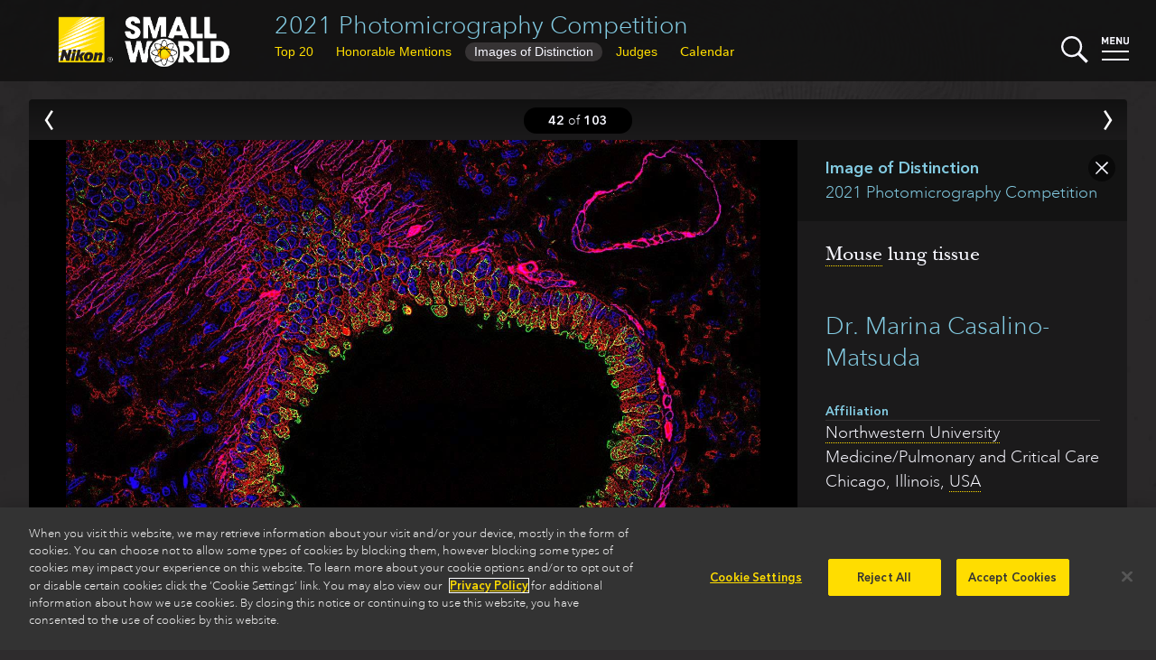

--- FILE ---
content_type: text/html
request_url: https://www.nikonsmallworld.com/galleries/2021-photomicrography-competition/mouse-lung-tissue
body_size: 25562
content:

<!DOCTYPE html>
<html xmlns="http://www.w3.org/1999/xhtml" lang="en-US">
<head>
	<meta charset="utf-8" />
	<meta name="viewport" content="width=device-width, initial-scale=1.0" />
	<title>Mouse lung tissue | Nikon Small World</title>
	<link rel="home" href="https://www.nikonsmallworld.com/" />
  <link rel="stylesheet" media="screen" href="/css/swstyles.css?v=205" />
  <meta property="og:title" content="Mouse lung tissue | 2021 Photomicrography Competition" />
<meta property="og:type" content="website" />
<meta property="og:url" content="https://www.nikonsmallworld.com/galleries/2021-photomicrography-competition/mouse-lung-tissue" />
<meta property="og:description" content="Marina Casalino-Matsuda - Mouse lung tissue" />
<meta name="description" content="Marina Casalino-Matsuda - Mouse lung tissue" />
<meta property="og:image" content="https://www.nikonsmallworld.com/images/photos/2021/_photo1600/Marina-Casalino-matsuda-3-M57-HC8-Ace2r-cc10g-aSMAw-_c1c2c3c5.jpg" />
<meta property="og:image:width" content="1600" />
<meta property="og:image:height" content="1199" />
  <meta property="og:site_name" content="Nikon Small World" />
  <link rel="apple-touch-icon" sizes="180x180" href="/favicon/apple-touch-icon.png">
  <link rel="icon" type="image/png" sizes="32x32" href="/favicon/favicon-32x32.png">
  <link rel="icon" type="image/png" sizes="16x16" href="/favicon/favicon-16x16.png">
  <link rel="manifest" href="/favicon/site.webmanifest">
  <link rel="mask-icon" href="/favicon/safari-pinned-tab.svg" color="#5bbad5">
    <link rel="canonical" href="https://www.nikonsmallworld.com/galleries/2021-photomicrography-competition/mouse-lung-tissue" />
    <meta name="msapplication-TileColor" content="#ffc40d">
  <meta name="theme-color" content="#ffffff">
  <meta name="google-site-verification" content="G-ZhCDzdNUdcvlqh-DnpDOpZA1xxjVO5m_UIramCkL8" />
  <script src="/js/vue.min.js"></script>
  <!--[if !IE]>-->
  <script src="/js/vue.touch.js"></script>
  <!--<![endif]-->
  <script type="text/javascript" src="//fast.fonts.net/jsapi/46bb7be0-bb12-4b80-b718-a28e4a048bff.js"></script>
  <script src="/js/jquery-3.6.2.min.js"></script>
  <!-- OneTrust Cookies Consent Notice start -->
          <!-- OneTrust Cookies Consent Notice start for nikonsmallworld.com -->
<script src="https://cdn.cookielaw.org/scripttemplates/otSDKStub.js" data-language="en" type="text/javascript" charset="UTF-8" data-domain-script="e9a88bec-1399-4fe5-8d3f-0d9e8e7d5dd2" ></script>
<script type="text/javascript">
function OptanonWrapper() { }
</script>
<!-- OneTrust Cookies Consent Notice end for nikonsmallworld.com -->

  <!-- OneTrust Cookies Consent Notice end -->
  <!-- Google Tag Manager -->
  <script type="text/plain" class="optanon-category-NII01">(function(w,d,s,l,i){w[l]=w[l]||[];w[l].push({'gtm.start':
  new Date().getTime(),event:'gtm.js'});var f=d.getElementsByTagName(s)[0],
  j=d.createElement(s),dl=l!='dataLayer'?'&l='+l:'';j.async=true;j.src=
  'https://www.googletagmanager.com/gtm.js?id='+i+dl;f.parentNode.insertBefore(j,f);
  })(window,document,'script','dataLayer','GTM-N7NM9X2');</script>
  <!-- End Google Tag Manager -->
</head>

<body>
	<div main id="content" role="main" :class="[currentPage, currentClass, {searchopen: searchStatus}, {menuopen: menuStatus}, {offscreen: offScreen}, 'vue-enabled']">
    
                <header class="minihead">
    <h1><a href="https://www.nikonsmallworld.com/galleries/2021-photomicrography-competition">2021 Photomicrography Competition</a></h1>
                      <ul class="gallerynav">
                  <li class="tab-1 tab-winners"><button  @click="gotoPage('page-1',true)" :target="'page-1'"><span>Top 20</span><abbr title="Top 20">Top 20</abbr></button></li>
                                                          <li class="tab-2 tab-hms"><button  @click="gotoPage('page-2',true)" :target="'page-2'"><span>Honorable Mentions</span><abbr title="Honorable Mentions">HMs</abbr></button></li>
                                      <li class="tab-3 tab-iods"><button  @click="gotoPage('page-3',true)" :target="'page-3'"><span>Images of Distinction</span><abbr title="Images of Distinction">IODs</abbr></button></li>
                          <li class="tab-4 tab-judges"><button  @click="gotoPage('page-4', true)" :target="'page-4'">Judges</button></li>
                          <li><a href="/calendar">Calendar</a></li>
          </ul>
    <a href="/"><img src="/images/SW-Logo_w_nikon.png" alt="Small World" class="swlogo" /></a>
    <div width="30" class="searchbutton" @click="toggleSearch">
  <svg xmlns="http://www.w3.org/2000/svg" viewBox="0 0 129.3 129">
    <g id="magnifier" style="fill:#f7f7ff;">
      <path class="cls-1" d="M14.6,14.6a50,50,0,1,0,70.7,0h0A50,50,0,0,0,14.6,14.6ZM78.3,78.3a40,40,0,1,1,0-56.6,40.08,40.08,0,0,1,0,56.6Z"></path>
      <rect class="cls-1" x="95.11" y="72.57" width="15" height="60" transform="translate(-42.47 102.6) rotate(-45)"></rect>
    </g>
    <g id="x1" style="fill:#f7f7ff;"><rect class="cls-1" x="46" y="46" width="8" height="8"></rect></g>
    <g id="x2" style="fill:#f7f7ff;"><rect class="cls-1" x="46" y="46" width="8" height="8"></rect></g>
  </svg>
</div>
    <div width="30" class="menubutton" @click="toggleMenu">
  <svg xmlns="http://www.w3.org/2000/svg" viewBox="0 0 30 30"><defs></defs><title>Artboard 1</title><g id="menu-text" style="fill:#f7f7ff;"><path class="cls-1" d="M5.75,9.07V4.36L4.2,7.43H3.13L1.58,4.36V9.07H0V1H1.56L3.67,5.36,5.77,1H7.33V9.07Z"/><path class="cls-1" d="M9.22,9.07V1h5.33V2.39H10.8v1.9H14V5.7H10.8v2h3.75V9.07Z"/><path class="cls-1" d="M20.87,9.07l-3.2-5v5H16.09V1H17.5l3.2,5V1h1.58V9.07Z"/><path class="cls-1" d="M27,9.14a2.81,2.81,0,0,1-3-2.61q0-.11,0-.23V1h1.58V6.24a1.41,1.41,0,1,0,2.81,0V1H30V6.3a2.81,2.81,0,0,1-2.77,2.85Z"/></g><g id="top-line"  style="fill:#f7f7ff;"><rect class="cls-1" y="16" width="30" height="2" /></g><g id="bottom-line" style="fill:#f7f7ff;"><rect class="cls-1" y="25" width="30" height="2"/></g></svg>
</div>
    <div id="searchdrop">
  <form id="sw-search" method="post" action="https://www.nikonsmallworld.com/search/results">
    <input type="hidden" name="CRAFT_CSRF_TOKEN" value="JbIgsHR5t7fABkb6Fq1nxINxV_xz2DwSogBcB-lhXDJP03S2RODuMU3eaeAaHY7ekFExsl2UI4LgPnqYNuBre-Z0E3OzMB9CDeYZ3QaqqkA=">
    <input type="search" id="search-field" placeholder="Search Small World" name="sw-query" autocorrect="off" autocapitalize="off" />
    <input type="submit" value="submit &#x276F;" id="search-submit" />
  </form>
</div>
    <nav id="dropmenu">
  <div class="drop-cats drop-col">
    <h3>Browse</h3>
    <ul>
      <li><a href="/galleries/photomicrography-competition"><strong>Photomicrography Competition</strong></a></li>
      <li><a href="/galleries/small-world-in-motion"><strong>Small World in Motion Competition</strong></a></li>
      <li><a href="/people">by <strong>Name</strong></a></li>
      <li><a href="/organizations">by <strong>Organization</strong></a></li>
      <li><a href="/countries">by <strong>Country</strong></a></li>
      <li><a href="/subjects">by <strong>Subject</strong></a></li>
      <li><a href="/techniques">by <strong>Technique</strong></a></li>
    </ul>
  </div>
  <div class="drop-etc drop-col">
    <h3>Learn more</h3>
    <ul>
      <li><a href="/frequently-asked-questions"><strong>Frequently Asked Questions</strong></a></li>
      <li><a href="/masters-of-microscopy"><strong>Masters of Microscopy</strong></a></li>
      <li><a href="/meet-the-judges"><strong>Meet the Judges</strong></a></li>
      <li><a href="/news"><strong>News</strong></a></li>
      <li><a href="/tour"><strong>Exhibit Tour</strong></a></li>
      <li><a href="/calendar"><strong>Small World Calendar</strong></a></li>      <li><a href="/downloads"><strong>Downloads</strong></a></li>
      <li><a href="/contact"><strong>Contact</strong></a></li>
    </ul>
  </div>
  <div class="drop-enter drop-col">
        <h3>The 2025 Competitions Are Now Closed</h3>
    <p>Stay tuned for updates regarding the judging and announcement of winners.</p>
      </div>
  <hr />
</nav>
</header>
  <div class="pagewrapper">
<section id="photo-zone" :class="{offscreen: offScreen}">
  <div id="photo-backdrop" @click="closePhoto"></div>
  <div id="photo-nav">
    <nav>
              <a href="https://www.nikonsmallworld.com/galleries/2021-photomicrography-competition/surface-texture-of-a-synthetic-sapphire-crystal-with-a-triangular-platinum-crystal-contaminant"><button class="prev" @click.prevent="goPrev" v-bind:disabled="prevEntry == ''"><span>Prev</span></button></a>
            <div class="photo-nav-count" v-html="slidePos" @click="closePhoto"></div>
              <a href="https://www.nikonsmallworld.com/galleries/2021-photomicrography-competition/oxalate-crystals-in-onion-skin"><button class="next" @click.prevent="goNext" v-bind:disabled="nextEntry == ''"><span>Next</span></button></a>
            <button class="close" @click.prevent="closePhoto"><span>Close</span></button>
    </nav>
  </div>
  




  
  
<section class="photo aspect-wide" :class="[aspect,{'hasboth ':longdescription && (qanda && qanda.length > 0)}]" id="static-photo" v-if="false">
  <div class="photo-box" data-aspect="74.92795389049">
        <div style="padding-bottom: 74.92795389049%" class="image-container">
      
                                
  
<img width="1388" height="1040" src="https://www.nikonsmallworld.com/images/photos/2021/_photo800/Marina-Casalino-matsuda-3-M57-HC8-Ace2r-cc10g-aSMAw-_c1c2c3c5.jpg" srcset="https://www.nikonsmallworld.com/images/photos/2021/_photo400/Marina-Casalino-matsuda-3-M57-HC8-Ace2r-cc10g-aSMAw-_c1c2c3c5.jpg 400w, https://www.nikonsmallworld.com/images/photos/2021/_photo800/Marina-Casalino-matsuda-3-M57-HC8-Ace2r-cc10g-aSMAw-_c1c2c3c5.jpg 800w, https://www.nikonsmallworld.com/images/photos/2021/_photo1600/Marina-Casalino-matsuda-3-M57-HC8-Ace2r-cc10g-aSMAw-_c1c2c3c5.jpg 1600w, https://www.nikonsmallworld.com/images/photos/2021/_photo3200/Marina-Casalino-matsuda-3-M57-HC8-Ace2r-cc10g-aSMAw-_c1c2c3c5.jpg 3200w, https://www.nikonsmallworld.com/images/photos/2021/Marina-Casalino-matsuda-3-M57-HC8-Ace2r-cc10g-aSMAw-_c1c2c3c5.jpg 1388w" class="photo-image" />
    </div>
      </div>
  <div class="photo-info">
                                                                                                                                            
    <div class="placebox">
      <p class="info-place">Image of Distinction</p>
            <p class="info-gallery"><a href="https://www.nikonsmallworld.com/galleries/2021-photomicrography-competition">2021 Photomicrography Competition</a></p>
          </div>
    <h2 class="info-caption"><p><a href="https://www.nikonsmallworld.com/subjects/mouse">Mouse</a> lung tissue</p></h2>

        <h3 class="info-person"><a href="https://www.nikonsmallworld.com/people/marina-casalino-matsuda">            Dr. Marina Casalino-Matsuda
</a>
          </h3>
    
                    
                                                                  
                                        
    <dl class="info-org">
      <dt>Affiliation</dt>
      <dd><a href="https://www.nikonsmallworld.com/organizations/northwestern-university">Northwestern University</a><br />Medicine/Pulmonary and Critical Care<br />        Chicago,  Illinois, <a href="https://www.nikonsmallworld.com/countries/usa">USA</a></dd>
    </dl>

        <dl class="info-technique">
      <dt>Technique</dt>
                                                                              <dd><p><a href="https://www.nikonsmallworld.com/techniques/fluorescence">Fluorescence</a></p></dd>
    </dl>

        <dl class="info-magnification">
      <dt>Magnifaction</dt>
      <dd>40X (Objective Lens Magnification)</dd>
    </dl>
    
    <div class="share">
      <ul class="photo-share">
  <li><a href="https://www.facebook.com/sharer/sharer.php?u=https%3A%2F%2Fwww.nikonsmallworld.com&t=" title="Share on Facebook" target="_blank" onclick="window.open('https://www.facebook.com/sharer/sharer.php?u=' + encodeURIComponent(document.URL) + '&t=' + encodeURIComponent(document.URL)); return false;"><img src="/images/follow-facebook-logo-only.svg" /> Share</a></li>
  <li><a href="https://twitter.com/intent/tweet?source=https%3A%2F%2Fwww.nikonsmallworld.com&text=:%20https%3A%2F%2Fwww.nikonsmallworld.com" target="_blank" title="Tweet" onclick="window.open('https://twitter.com/intent/tweet?text=' + encodeURIComponent(document.title) + ':%20'  + encodeURIComponent(document.URL)); return false;"><img src="/images/follow-x-logo-only2.svg"> Tweet</a></li>
  <li><a href="http://pinterest.com/pin/create/button/?url=https%3A%2F%2Fwww.nikonsmallworld.com&amp;description=Mouse%20lung%20tissue" target="_blank" title="Pin it" onclick="window.open('http://pinterest.com/pin/create/button/?url=' + encodeURIComponent(document.URL) + '&amp;description=' +  encodeURIComponent(document.title)); return false;"><img alt="Pin it" src="/images/follow-pinterest-logo-only.svg"> Pin-It</a></li>
</ul>
    </div>
  </div>

  </section>
  <div id="photo-container" :class="[transitionSlide, hideIframe]" v-touch:swipe.left="goNext" v-touch:swipe.right="goPrev">
  <photo-box
    v-for="(photo, index) in photos"
    key="photo.id"
    :aspect="photo.aspect"
    :aspectstyle="photo.aspectStyle"
    :place="photo.place"
    :brightcove="photo.brightcove"
    :vimeo="photo.vimeo"
    :video="photo.video"
    :gallery="photo.gallery"
    :caption="photo.caption"
    :longdescription="photo.longDescription"
    :qandaintro="photo.qAndAIntro"
    :qanda="photo.qAndA"
    :people="photo.people"
    :partners="photo.partners"
    :technique="photo.technique"
    :magnification="photo.magnification"
    :orglabel="photo.orgLabel"
    :organization="photo.org"
    :image="photo.image"
    :imagestack="photo.imageStack"
    :current=true
    class="slide-current"
  >
  </photo-box>
  <photo-box
    key="prevEntry.id"
    :aspect="prevEntry.aspect"
    :aspectstyle="prevEntry.aspectStyle"
    :place="prevEntry.place"
    :brightcove="prevEntry.brightcove"
    :vimeo="prevEntry.vimeo"
    :video="prevEntry.video"
    :gallery="prevEntry.gallery"
    :caption="prevEntry.caption"
    :longdescription="prevEntry.longDescription"
    :qandaintro="prevEntry.qAndAIntro"
    :qanda="prevEntry.qAndA"
    :people="prevEntry.people"
    :partners="prevEntry.partners"
    :technique="prevEntry.technique"
    :magnification="prevEntry.magnification"
    :orglabel="prevEntry.orgLabel"
    :organization="prevEntry.org"
    :image="prevEntry.image"
    :imagestack="prevEntry.imageStack"
    :current=false
    class="slide-previous"
  >
  </photo-box>
  <photo-box
    key="nextEntry.id"
    :aspect="nextEntry.aspect"
    :aspectstyle="nextEntry.aspectStyle"
    :place="nextEntry.place"
    :brightcove="nextEntry.brightcove"
    :vimeo="nextEntry.vimeo"
    :video="nextEntry.video"
    :gallery="nextEntry.gallery"
    :caption="nextEntry.caption"
    :longdescription="nextEntry.longDescription"
    :qandaintro="nextEntry.qAndAIntro"
    :qanda="nextEntry.qAndA"
    :people="nextEntry.people"
    :partners="nextEntry.partners"
    :technique="nextEntry.technique"
    :magnification="nextEntry.magnification"
    :orglabel="nextEntry.orgLabel"
    :organization="nextEntry.org"
    :image="nextEntry.image"
    :imagestack="nextEntry.imageStack"
    :current=false
    class="slide-next"
  >
  </photo-box>
</div>
  </div>
</section>
                            <section class="gallery" id="galleryapp" v-touch:swipe.left="pageNext" v-touch:swipe.right="pagePrev">
<ul class="share-page">
  <li><a href="https://www.facebook.com/sharer/sharer.php?u=https%3A%2F%2Fwww.nikonsmallworld.com&t=" title="Share on Facebook" target="_blank" onclick="window.open('https://www.facebook.com/sharer/sharer.php?u=' + encodeURIComponent(document.URL) + '&t=' + encodeURIComponent(document.URL)); return false;"><img src="/images/follow-facebook-logo-only.svg" /></a></li>
  <li><a href="https://twitter.com/intent/tweet?source=https%3A%2F%2Fwww.nikonsmallworld.com&text=:%20https%3A%2F%2Fwww.nikonsmallworld.com" target="_blank" title="Tweet" onclick="window.open('https://twitter.com/intent/tweet?text=' + encodeURIComponent(document.title) + ':%20'  + encodeURIComponent(document.URL)); return false;"><img src="/images/follow-x-logo-only2.svg"></a></li>
</ul>
                                            <winners-gallery :sectionid="['winner_gallery']" :sectionclass="['gallery-page-1']" :slides="slides.winners" :header="'Top 20'" :prev= "{'page':-1}" :next="{'page':2,'ttl':'Honorable Mentions'}"></winners-gallery>
                                                                  <winners-gallery :sectionid="['honorable-mention_gallery']" :sectionclass="['gallery-page-2']" :slides="slides.hms" :header="'Honorable Mentions'" :prev="{'page':1,'ttl':'Top 20'}" :next="{'page':3,'ttl':'Images of Distinction'}"></winners-gallery>
                                                        <winners-gallery :sectionid="['image-of-distinction_gallery']" :sectionclass="['gallery-page-3']" :slides="slides.iods" :header="'Images of Distinction'" :prev="{'page':2,'ttl':'Honorable Mentions'}" :next="{'page':4,'ttl':'Judges'}"></winners-gallery>
                    <section :class="['gallery-page-4']" id="judges">
    <h2 v-html="'Judges'"></h2>
    <div class="judge-list">
      <div class="judge"
        v-for="(judge, index) in judges"
        :key="judge.id"
        :id="judge.id"
        :index="index"
        >
        <a v-if="judge.entryUrl" :href="judge.entryUrl"><h3 v-html="judge.judgeName"></h3></a>
        <h3 v-else v-html="judge.judgeName"></h3>
        <p class="judge-creds">
          <em v-if="judge.ttl" v-html="judge.ttl"></em>
          <a v-if="judge.orgUrl" :href="judge.orgUrl" v-html="judge.org"></a>
          <span v-else v-html="judge.org"></span>
        </p>
        <img v-if="judge.photo" :src="judge.photo" width="120" />
        <div class="judge-description" v-html="judge.description"></div>
      </div>
    </div>
    <button class="gallery_button prev_button" @click="gotoPage('page-3',true)" :target="'page-3'">Images of Distinction</button>
  </section>
  </section>
</div>
    <div id="overlay" :class="{overlayopen: overlayActive}" @click="closeMenus"></div>
	</div>
    <section id="bigfoot">
    <div id="socmed">
      <h2>Follow Nikon Small World</h2>
      <p>
        <a href="https://www.linkedin.com/showcase/nikon-small-world/" target="social"><img src="/images/follow-linkedin-logo-only.svg" height="40" /></a>
        <a href="https://www.instagram.com/nikonsmallworld/" target="social"><img src="/images/follow-instagram-logo-only2.svg" height="40" /></a>
        <a href="https://www.facebook.com/nikonsmallworld/" target="social"><img src="/images/follow-facebook-logo-only.svg" height="40" /></a>
        <a href="https://twitter.com/nikonsmallworld" target="social"><img src="/images/follow-x-logo-only2.svg" height="40" /></a>
      </p>
    </div>
    <div id="footer-links">
              <div class="footer-link-block f-block-1">
        <h3>Nikon Small World </h3>
<ul><li><a href="https://www.nikonsmallworld.com/galleries/photomicrography-competition">Photomicrography Competition</a></li><li><a href="https://www.nikonsmallworld.com/galleries/small-world-in-motion">Small World in Motion Competition</a></li><li><a href="https://www.nikonsmallworld.com/masters-of-microscopy">Masters of Microscopy</a></li><li><a href="/news">News</a></li><li><a href="/tour">Exhibit Tour</a></li><li><a href="https://www.nikonsmallworld.com/contact">Contact</a></li></ul>
      </div>
              <div class="footer-link-block f-block-2">
        <h3><a href="https://www.microscope.healthcare.nikon.com" target="_blank">Nikon Instruments Inc. </a>
</h3>
<ul><li><a href="https://www.microscope.healthcare.nikon.com/products" target="_blank">Microscopy Products</a></li><li><a href="https://www.microscope.healthcare.nikon.com/bioimaging-centers" target="_blank">BioImaging Centers</a></li><li><a href="https://www.microscope.healthcare.nikon.com/resources" target="_blank">Resources</a></li><li><a href="https://www.microscope.healthcare.nikon.com/service" target="_blank">Service</a></li><li><a href="https://www.microscope.healthcare.nikon.com/contact" target="_blank">Contact</a></li><li><a href="https://www.microscope.healthcare.nikon.com/about" target="_blank">About Nikon</a></li></ul>
      </div>
              <div class="footer-link-block f-block-3">
        <h3><a href="http://www.microscopyu.com" target="_blank">Nikon MicroscopyU</a></h3>
<ul><li><a href="http://www.microscopyu.com/microscopy-basics" target="_blank">Microscopy Basics</a></li><li><a href="https://www.microscopyu.com/techniques" target="_blank">Techniques</a></li><li><a href="https://www.microscopyu.com/applications" target="_blank">Applications</a></li><li><a href="https://www.microscopyu.com/digital-imaging" target="_blank">Digital Imaging</a></li><li><a href="https://www.microscopyu.com/tutorials" target="_blank">Tutorials</a></li><li><a href="https://www.microscopyu.com/galleries" target="_blank">Galleries</a></li><li><a href="https://www.microscopyu.com/museum" target="_blank">Museum</a></li></ul>
      </div>
              <div class="footer-link-block f-block-4">
        <h3>Other Nikon Websites</h3>
<ul><li class="narrow-only"><a href="http://www.nikoninstruments.com/" target="_blank">Nikon Instruments inc.</a><br>Microscopes and Imaging Systems</li><li class="narrow-only"><a href="http://www.microscopyu.com/" target="_blank">Nikon MicroscopyU</a><br>Articles and Tutorials on Optical Microscopy, Photomicrography, and Digital Imaging</li><li><a href="http://www.nikonusa.com/en/index.page" target="_blank">Imaging Products</a><br>Digital/Film Cameras, Lenses and Accessories</li><li><a href="http://www.nikon.com/products/precision/index.htm" target="_blank">Precision Equipment</a><br>Semiconductor/FPD Lithography Systems</li><li><a href="http://www.nikonmetrology.com/" target="_blank">Industrial Metrology Products</a><br>Industrial Microscopes, Measuring Instruments and X-Ray/CT Inspection Systems</li></ul>
      </div>
            <hr class="clear" />
    </div>
    <footer>
      <div id="footer">
        <img src="/images/nikon-logo_2x.png" id="niilogo" height="60" />
        <p class="cilogo">Nikon Instruments Inc.</p>
        <hr class="divider">
        <ul id="footerMenu">
          <li><a href="/Contact">Contact</a></li>
          <li><a href="/privacy">Privacy</a></li>
          <li><a class="optanon-toggle-display">Cookie settings</a></li>
          <li><a href="https://privacyportal.onetrust.com/webform/5c3e11cd-55c9-4f2b-845d-81788f5e9895/d076c973-6a58-4f29-a864-7aa7176e9f86" target="_blank">Do Not Sell or Share My Personal Information</a></li>
          <li><a href="https://www.microscope.healthcare.nikon.com/terms-of-use">Terms of Use</a></li>
        </ul>
        <p id="copyright">© 2025 Nikon Instruments Inc.</p>
      </div>
    </footer>
  </section>
    <script src="/js/lazyload.min.js?v=205"></script>
  <script src="/js/mainvue.js?v=205"></script>
              <script>
    $(document).ready(
      function(){
        const lazys = document.querySelectorAll('img.lazy');
        const lazyLoadInstance = new LazyLoad();
        lazyLoadInstance.update();
        // lazys.lazyload({
        //   effect : "fadeIn",
        //   threshhold: 500
        // });
      }
    );
  </script>
  <script>
    $(window).on('load',function(){
      $('#homesplash').removeClass('faded');
      window.addEventListener('keydown', function(e) {
        vueapp.handleGlobalKeyDown(e);
      });
      window.addEventListener('popstate', function() {
        vueapp.popHistory();
      });
    })
  </script>
  <script type="text/plain" class="optanon-category-NII01">
    piAId = '390162';
    piCId = '58148';
    piHostname = 'pi.pardot.com';
    (function() {
    	function async_load(){
    		var s = document.createElement('script'); s.type = 'text/javascript';
    		s.src = ('https:' == document.location.protocol ? 'https://pi' : 'http://cdn') + '.pardot.com/pd.js';
    		var c = document.getElementsByTagName('script')[0]; c.parentNode.insertBefore(s, c);
    	}
    	if(document.readyState == 'complete'){
        async_load();
      }else if(window.attachEvent) { window.attachEvent('onload', async_load); }
    	else { window.addEventListener('load', async_load, false); }
    })();
  </script>
<script>var pageData = {}
                    pageData.slidequeue = [64427,64441,64457,64473,64507,64527,64543,64561,64579,64593,64609,64625,64641,64659,64677,64691,64708,64724,64738,64761,64777,64795,64809,64837,64851,64865,64879,64895,64918,64935,64949,64964,64981,64995,65011,65025,65044,65058,65072,65087,65105,65121,65139,65155,65169,65187,65201,65222,65257,65271,65296,65310,65350,65366,65383,65401,65416,65435,65452,65468,65486,65502,65516,65531,65547,65561,65575,65594,65608,65622,65636,65650,65678,65717,65732,65750,65766,65780,65800,65818,65834,65848,65876,65892,65906,65922,65936,65954,65970,65984,66000,66014,66030,66046,66062,66081,66097,66117,66133,66151,66172,66206,66190];
vueapp.populateWinners(64287);
    vueapp.loadPhoto(65121);
    vueapp.landingPage = "https://www.nikonsmallworld.com/galleries/2021-photomicrography-competition";
    vueapp.landingPageTitle = "2021 Photomicrography Competition | Nikon Small World";</script></body>
</html>
<!-- Cached by Blitz on 2025-11-21T14:35:34+00:00 -->

--- FILE ---
content_type: text/html; charset=UTF-8
request_url: https://www.nikonsmallworld.com/json/year-winners/?id=64287
body_size: 8656
content:
{
"winners": [
            {
    "id": 64427,
    "url": "https://www.nikonsmallworld.com/galleries/2021-photomicrography-competition/trichome-and-stomata-on-a-southern-live-oak-leaf",
    "slideClass": "",
    "place": "1st",
    "image": "https://downloads.microscope.healthcare.nikon.com/smallworld/thumbnails/2021/1-JasonKirk_60x_OakTrichomeStomata.jpg",
    "year": "",
    "people": "Jason Kirk"
  },            {
    "id": 64441,
    "url": "https://www.nikonsmallworld.com/galleries/2021-photomicrography-competition/microfluidic-device-containing-300k-networking-neurons-in-2-isolated-populations",
    "slideClass": "",
    "place": "2nd",
    "image": "https://downloads.microscope.healthcare.nikon.com/smallworld/thumbnails/2021/2-Paric_JediandSith.jpg",
    "year": "",
    "people": "Esmeralda Paric, <span>et al.<\/span>"
  },            {
    "id": 64457,
    "url": "https://www.nikonsmallworld.com/galleries/2021-photomicrography-competition/rear-leg-claw-and-respiratory-trachea-of-a-louse",
    "slideClass": "",
    "place": "3rd",
    "image": "https://downloads.microscope.healthcare.nikon.com/smallworld/thumbnails/2021/3_Hog-louse.jpg",
    "year": "",
    "people": "Frank Reiser"
  },            {
    "id": 64473,
    "url": "https://www.nikonsmallworld.com/galleries/2021-photomicrography-competition/sensory-neuron-from-an-embryonic-rat",
    "slideClass": "",
    "place": "4th",
    "image": "https://downloads.microscope.healthcare.nikon.com/smallworld/thumbnails/2021/4_DRGSC.jpg",
    "year": "",
    "people": "Paula Diaz"
  },            {
    "id": 64507,
    "url": "https://www.nikonsmallworld.com/galleries/2021-photomicrography-competition/proboscis-of-a-housefly-musca-domestica",
    "slideClass": "",
    "place": "5th",
    "image": "https://downloads.microscope.healthcare.nikon.com/smallworld/thumbnails/2021/5-Maul_einer_Stubenfliege-Musca-domestica.jpg",
    "year": "",
    "people": "John-Oliver Dum"
  },            {
    "id": 64527,
    "url": "https://www.nikonsmallworld.com/galleries/2021-photomicrography-competition/3d-vasculature-of-an-adult-mouse-brain-somatosensory-cortex",
    "slideClass": "",
    "place": "6th",
    "image": "https://downloads.microscope.healthcare.nikon.com/smallworld/thumbnails/2021/6-BrainVasculature.jpg",
    "year": "",
    "people": "Andrea Tedeschi"
  },            {
    "id": 64543,
    "url": "https://www.nikonsmallworld.com/galleries/2021-photomicrography-competition/head-of-a-tick",
    "slideClass": "",
    "place": "7th",
    "image": "https://downloads.microscope.healthcare.nikon.com/smallworld/thumbnails/2021/7-TZ-01.jpg",
    "year": "",
    "people": "Tong Zhang, <span>et al.<\/span>"
  },            {
    "id": 64561,
    "url": "https://www.nikonsmallworld.com/galleries/2021-photomicrography-competition/cross-section-of-mouse-intestine",
    "slideClass": "",
    "place": "8th",
    "image": "https://downloads.microscope.healthcare.nikon.com/smallworld/thumbnails/2021/8-intestinal-cross-section.jpg",
    "year": "",
    "people": "Amy Engevik"
  },            {
    "id": 64579,
    "url": "https://www.nikonsmallworld.com/galleries/2021-photomicrography-competition/water-flea-carrying-embryos-and-peritrichs",
    "slideClass": "",
    "place": "9th",
    "image": "https://downloads.microscope.healthcare.nikon.com/smallworld/thumbnails/2021/9-photo03.jpg",
    "year": "",
    "people": "Jan van IJken"
  },            {
    "id": 64593,
    "url": "https://www.nikonsmallworld.com/galleries/2021-photomicrography-competition/vein-and-scales-on-a-butterfly-wing",
    "slideClass": "",
    "place": "10th",
    "image": "https://downloads.microscope.healthcare.nikon.com/smallworld/thumbnails/2021/10-Vein-and-scale-on-butterfly-wing-Morpho-20x.jpg",
    "year": "",
    "people": "Sébastien Malo"
  },            {
    "id": 64609,
    "url": "https://www.nikonsmallworld.com/galleries/2021-photomicrography-competition/vasculature-of-a-mouse-retina",
    "slideClass": "",
    "place": "11th",
    "image": "https://downloads.microscope.healthcare.nikon.com/smallworld/thumbnails/2021/11-JasonKirk_20x_MouseRetinalVessels.jpg",
    "year": "",
    "people": "Jason Kirk, <span>et al.<\/span>"
  },            {
    "id": 64625,
    "url": "https://www.nikonsmallworld.com/galleries/2021-photomicrography-competition/breast-organoid-showing-contractile-myoepithelial-cells-on-secretory-breast-cells",
    "slideClass": "",
    "place": "12th",
    "image": "https://downloads.microscope.healthcare.nikon.com/smallworld/thumbnails/2021/12-Untitled47_c1234.jpg",
    "year": "",
    "people": "Jakub Sumbal"
  },            {
    "id": 64641,
    "url": "https://www.nikonsmallworld.com/galleries/2021-photomicrography-competition/cotton-fabric-with-pollen-grains",
    "slideClass": "",
    "place": "13th",
    "image": "https://downloads.microscope.healthcare.nikon.com/smallworld/thumbnails/2021/13-6249-6260-ap.jpg",
    "year": "",
    "people": "Felice Placenti"
  },            {
    "id": 64659,
    "url": "https://www.nikonsmallworld.com/galleries/2021-photomicrography-competition/snowflake",
    "slideClass": "",
    "place": "14th",
    "image": "https://downloads.microscope.healthcare.nikon.com/smallworld/thumbnails/2021/14-Snowflake.jpg",
    "year": "",
    "people": "Joern N. Hopke"
  },            {
    "id": 64677,
    "url": "https://www.nikonsmallworld.com/galleries/2021-photomicrography-competition/diatom-arachnoidiscus",
    "slideClass": "",
    "place": "15th",
    "image": "https://downloads.microscope.healthcare.nikon.com/smallworld/thumbnails/2021/15-Arachnoidiscus-de-Bernard-Allard-190microns.jpg",
    "year": "",
    "people": "Bernard Allard"
  },            {
    "id": 64691,
    "url": "https://www.nikonsmallworld.com/galleries/2021-photomicrography-competition/neurons-surrounding-the-mouth-and-tentacles-of-a-juvenile-starlet-sea-anemone",
    "slideClass": "",
    "place": "16th",
    "image": "https://downloads.microscope.healthcare.nikon.com/smallworld/thumbnails/2021/16-ruohan_zhong.jpg",
    "year": "",
    "people": "Ruohan Zhong"
  },            {
    "id": 64708,
    "url": "https://www.nikonsmallworld.com/galleries/2021-photomicrography-competition/filamentous-strands-of-nostoc-cyanobacteria-captured-inside-a-gelatinous-matrix",
    "slideClass": "",
    "place": "17th",
    "image": "https://downloads.microscope.healthcare.nikon.com/smallworld/thumbnails/2021/17-Nostoc-4x.jpg",
    "year": "",
    "people": "Martin Kaae Kristiansen"
  },            {
    "id": 64724,
    "url": "https://www.nikonsmallworld.com/galleries/2021-photomicrography-competition/table-salt-crystal",
    "slideClass": "",
    "place": "18th",
    "image": "https://downloads.microscope.healthcare.nikon.com/smallworld/thumbnails/2021/18-Table-salt.jpg",
    "year": "",
    "people": "Saulius Gugis"
  },            {
    "id": 64738,
    "url": "https://www.nikonsmallworld.com/galleries/2021-photomicrography-competition/calcite-crystal-inclusion-suspended-in-a-spinel-gemstone",
    "slideClass": "",
    "place": "19th",
    "image": "https://downloads.microscope.healthcare.nikon.com/smallworld/thumbnails/2021/19-spinel-with-calcite.jpg",
    "year": "",
    "people": "Billie Hughes"
  },            {
    "id": 64761,
    "url": "https://www.nikonsmallworld.com/galleries/2021-photomicrography-competition/slime-mold-arcyria-pomiformis",
    "slideClass": "",
    "place": "20th",
    "image": "https://downloads.microscope.healthcare.nikon.com/smallworld/thumbnails/2021/20-AlisonPollack.Arcyria_pomiformis-revse.jpg",
    "year": "",
    "people": "Alison Pollack"
  }]
,
"hms": [
            {
    "id": 64777,
    "url": "https://www.nikonsmallworld.com/galleries/2021-photomicrography-competition/water-flea-swimming-near-a-reed-stalk",
    "slideClass": "",
    "place": "<abbr title=\"Honorable Mention\">HM<\/abbr>",
    "image": "https://downloads.microscope.healthcare.nikon.com/smallworld/thumbnails/2021/Almos-Becz-Becz_Almos.jpg",
    "year": "",
    "people": "Álmos Becz"
  },            {
    "id": 64795,
    "url": "https://www.nikonsmallworld.com/galleries/2021-photomicrography-competition/40-million-year-old-gnat-in-baltic-amber",
    "slideClass": "",
    "place": "<abbr title=\"Honorable Mention\">HM<\/abbr>",
    "image": "https://downloads.microscope.healthcare.nikon.com/smallworld/thumbnails/2021/Levon-Biss-Amber-series-No.4.jpg",
    "year": "",
    "people": "Levon Biss"
  },            {
    "id": 64809,
    "url": "https://www.nikonsmallworld.com/galleries/2021-photomicrography-competition/two-mouse-fibroblast-cells",
    "slideClass": "",
    "place": "<abbr title=\"Honorable Mention\">HM<\/abbr>",
    "image": "https://downloads.microscope.healthcare.nikon.com/smallworld/thumbnails/2021/Dylan-Burnette-1-Burnette-entry-2021.jpg",
    "year": "",
    "people": "Dylan T. Burnette"
  },            {
    "id": 64837,
    "url": "https://www.nikonsmallworld.com/galleries/2021-photomicrography-competition/epithelial-cells-covering-the-intestine-villi",
    "slideClass": "",
    "place": "<abbr title=\"Honorable Mention\">HM<\/abbr>",
    "image": "https://downloads.microscope.healthcare.nikon.com/smallworld/thumbnails/2021/Caleb-Dawson-A-sea-of-villi-final-crop.jpg",
    "year": "",
    "people": "Caleb Dawson"
  },            {
    "id": 64851,
    "url": "https://www.nikonsmallworld.com/galleries/2021-photomicrography-competition/mold-on-top-of-a-cherry-stem",
    "slideClass": "",
    "place": "<abbr title=\"Honorable Mention\">HM<\/abbr>",
    "image": "https://downloads.microscope.healthcare.nikon.com/smallworld/thumbnails/2021/Sergii-Dymchenko-Cherry-stem-mold-2x-x1.4.jpg",
    "year": "",
    "people": "Sergii Dymchenko"
  },            {
    "id": 64865,
    "url": "https://www.nikonsmallworld.com/galleries/2021-photomicrography-competition/blood-cells-associated-with-the-heart-of-a-fruit-fly-drosophila-melanogaster",
    "slideClass": "",
    "place": "<abbr title=\"Honorable Mention\">HM<\/abbr>",
    "image": "https://downloads.microscope.healthcare.nikon.com/smallworld/thumbnails/2021/Saikat-Ghosh-Heart-muscles-of-fruit-fly.jpg",
    "year": "",
    "people": "Saikat Ghosh, <span>et al.<\/span>"
  },            {
    "id": 64879,
    "url": "https://www.nikonsmallworld.com/galleries/2021-photomicrography-competition/radiolaria-a-protozoan-thyrsocyrthis-triacantha",
    "slideClass": "",
    "place": "<abbr title=\"Honorable Mention\">HM<\/abbr>",
    "image": "https://downloads.microscope.healthcare.nikon.com/smallworld/thumbnails/2021/Thibault-Gisclard-TG-TT.jpg",
    "year": "",
    "people": "Thibault Gisclard"
  },            {
    "id": 64895,
    "url": "https://www.nikonsmallworld.com/galleries/2021-photomicrography-competition/human-brain-tumor-cells-labeled-with-lentivirus",
    "slideClass": "",
    "place": "<abbr title=\"Honorable Mention\">HM<\/abbr>",
    "image": "https://downloads.microscope.healthcare.nikon.com/smallworld/thumbnails/2021/James-Innes-3.jpg",
    "year": "",
    "people": "James Alexander Innes, <span>et al.<\/span>"
  },            {
    "id": 64918,
    "url": "https://www.nikonsmallworld.com/galleries/2021-photomicrography-competition/midge-chironomidae-diptera",
    "slideClass": "",
    "place": "<abbr title=\"Honorable Mention\">HM<\/abbr>",
    "image": "https://downloads.microscope.healthcare.nikon.com/smallworld/thumbnails/2021/Erick-Mese%CC%81n-2021-04-02-21.43.17-ZS-PMax-Copy.jpg",
    "year": "",
    "people": "Erick Francisco Mesén"
  },            {
    "id": 64935,
    "url": "https://www.nikonsmallworld.com/galleries/2021-photomicrography-competition/hatched-brine-shrimp-eggs",
    "slideClass": "",
    "place": "<abbr title=\"Honorable Mention\">HM<\/abbr>",
    "image": "https://downloads.microscope.healthcare.nikon.com/smallworld/thumbnails/2021/Waldo-Nell-20201123-IMG_0345.jpg",
    "year": "",
    "people": "Waldo Nell"
  },            {
    "id": 64949,
    "url": "https://www.nikonsmallworld.com/galleries/2021-photomicrography-competition/hind-leg-of-a-male-frog-legged-beetle-sagra-buqueti",
    "slideClass": "",
    "place": "<abbr title=\"Honorable Mention\">HM<\/abbr>",
    "image": "https://downloads.microscope.healthcare.nikon.com/smallworld/thumbnails/2021/Andrew-Posselt-2021-01-12-23.02.49-ZS-retouched-Edit-copy-2-2.jpg",
    "year": "",
    "people": "Andrew M. Posselt"
  },            {
    "id": 64964,
    "url": "https://www.nikonsmallworld.com/galleries/2021-photomicrography-competition/robber-fly-asilidae",
    "slideClass": "",
    "place": "<abbr title=\"Honorable Mention\">HM<\/abbr>",
    "image": "https://downloads.microscope.healthcare.nikon.com/smallworld/thumbnails/2021/Marco-Retana-Mosca-Asesina.jpg",
    "year": "",
    "people": "Marco Retana"
  },            {
    "id": 64981,
    "url": "https://www.nikonsmallworld.com/galleries/2021-photomicrography-competition/red-forest-ant-formica-rufa",
    "slideClass": "",
    "place": "<abbr title=\"Honorable Mention\">HM<\/abbr>",
    "image": "https://downloads.microscope.healthcare.nikon.com/smallworld/thumbnails/2021/Fred-Terveer-Another-Ant.jpg",
    "year": "",
    "people": "Fred Terveer"
  },            {
    "id": 64995,
    "url": "https://www.nikonsmallworld.com/galleries/2021-photomicrography-competition/a-freshwater-crustacean-bosmina-sp",
    "slideClass": "",
    "place": "<abbr title=\"Honorable Mention\">HM<\/abbr>",
    "image": "https://downloads.microscope.healthcare.nikon.com/smallworld/thumbnails/2021/Alexandra-Tsitrina-Image.jpg",
    "year": "",
    "people": "Alexandra Tsitrina, <span>et al.<\/span>"
  }]
,
"iods": [
      {
    "id": 65011,
    "url": "https://www.nikonsmallworld.com/galleries/2021-photomicrography-competition/section-of-a-bud-flower-of-clerodendrum-paniculatum",
    "slideClass": "",
    "place": "<abbr title=\"Image of Distinction\">IOD<\/abbr>",
    "image": "https://downloads.microscope.healthcare.nikon.com/smallworld/thumbnails/2021/Jose-r.-Almodovar-Clerodendrum-paniculatum5-24-x-36.jpg",
    "year": "",
    "people": "José Almodóvar"
  },      {
    "id": 65025,
    "url": "https://www.nikonsmallworld.com/galleries/2021-photomicrography-competition/lantana-flower-bud",
    "slideClass": "",
    "place": "<abbr title=\"Image of Distinction\">IOD<\/abbr>",
    "image": "https://downloads.microscope.healthcare.nikon.com/smallworld/thumbnails/2021/Raghuram-Annadana-LantanaBud_NikonSmallWorldSubmission_1.jpg",
    "year": "",
    "people": "Raghuram Annadana"
  },      {
    "id": 65044,
    "url": "https://www.nikonsmallworld.com/galleries/2021-photomicrography-competition/agatized-dinosaur-bone",
    "slideClass": "",
    "place": "<abbr title=\"Image of Distinction\">IOD<\/abbr>",
    "image": "https://downloads.microscope.healthcare.nikon.com/smallworld/thumbnails/2021/Norman-Barker-Agate-in-Dinosaur-Bone-x5.jpg",
    "year": "",
    "people": "Norm Barker"
  },      {
    "id": 65058,
    "url": "https://www.nikonsmallworld.com/galleries/2021-photomicrography-competition/red-fossil-coral",
    "slideClass": "",
    "place": "<abbr title=\"Image of Distinction\">IOD<\/abbr>",
    "image": "https://downloads.microscope.healthcare.nikon.com/smallworld/thumbnails/2021/Norman-Barker-Red-Fossil-Coral_x5.jpg",
    "year": "",
    "people": "Norm Barker"
  },      {
    "id": 65072,
    "url": "https://www.nikonsmallworld.com/galleries/2021-photomicrography-competition/damselfly-larvae",
    "slideClass": "",
    "place": "<abbr title=\"Image of Distinction\">IOD<\/abbr>",
    "image": "https://downloads.microscope.healthcare.nikon.com/smallworld/thumbnails/2021/Robert-Berdan-s157_DSC_0099.jpg",
    "year": "",
    "people": "Robert C. Berdan"
  },      {
    "id": 65087,
    "url": "https://www.nikonsmallworld.com/galleries/2021-photomicrography-competition/slime-mold-comatricha-nigra",
    "slideClass": "",
    "place": "<abbr title=\"Image of Distinction\">IOD<\/abbr>",
    "image": "https://downloads.microscope.healthcare.nikon.com/smallworld/thumbnails/2021/Timothy-Boomer-SLI0051.jpg",
    "year": "",
    "people": "Timothy Boomer"
  },      {
    "id": 65105,
    "url": "https://www.nikonsmallworld.com/galleries/2021-photomicrography-competition/gold-dust-weevil-hypomeces-squamosus",
    "slideClass": "",
    "place": "<abbr title=\"Image of Distinction\">IOD<\/abbr>",
    "image": "https://downloads.microscope.healthcare.nikon.com/smallworld/thumbnails/2021/Rudolf-Buechi-Hypomeces-squamosus.jpg",
    "year": "",
    "people": "Rudolf Buechi"
  },      {
    "id": 65121,
    "url": "https://www.nikonsmallworld.com/galleries/2021-photomicrography-competition/mouse-lung-tissue",
    "slideClass": "",
    "place": "<abbr title=\"Image of Distinction\">IOD<\/abbr>",
    "image": "https://downloads.microscope.healthcare.nikon.com/smallworld/thumbnails/2021/Marina-Casalino-matsuda-3-M57-HC8-Ace2r-cc10g-aSMAw-_c1c2c3c5.jpg",
    "year": "",
    "people": "Marina Casalino-Matsuda"
  },      {
    "id": 65139,
    "url": "https://www.nikonsmallworld.com/galleries/2021-photomicrography-competition/section-of-karlsbader-sprudelstein-rock",
    "slideClass": "",
    "place": "<abbr title=\"Image of Distinction\">IOD<\/abbr>",
    "image": "https://downloads.microscope.healthcare.nikon.com/smallworld/thumbnails/2021/Bernardo-Cesare-Karlsbader_Sprudelstein.jpg",
    "year": "",
    "people": "Bernardo Cesare, <span>et al.<\/span>"
  },      {
    "id": 65155,
    "url": "https://www.nikonsmallworld.com/galleries/2021-photomicrography-competition/section-of-dinosaur-bone",
    "slideClass": "",
    "place": "<abbr title=\"Image of Distinction\">IOD<\/abbr>",
    "image": "https://downloads.microscope.healthcare.nikon.com/smallworld/thumbnails/2021/Bernardo-Cesare-panoDINO.jpg",
    "year": "",
    "people": "Bernardo Cesare"
  },      {
    "id": 65169,
    "url": "https://www.nikonsmallworld.com/galleries/2021-photomicrography-competition/surface-of-a-quartz-crystal",
    "slideClass": "",
    "place": "<abbr title=\"Image of Distinction\">IOD<\/abbr>",
    "image": "https://downloads.microscope.healthcare.nikon.com/smallworld/thumbnails/2021/Stephen-Challener-dic.jpg",
    "year": "",
    "people": "Stephen Challener"
  },      {
    "id": 65187,
    "url": "https://www.nikonsmallworld.com/galleries/2021-photomicrography-competition/a-hydra-attached-to-a-caddisfly-nymph-cocoon",
    "slideClass": "",
    "place": "<abbr title=\"Image of Distinction\">IOD<\/abbr>",
    "image": "https://downloads.microscope.healthcare.nikon.com/smallworld/thumbnails/2021/Yen-fook-Chew-CYF09471ar.jpg",
    "year": "",
    "people": "Chew Yen Fook"
  },      {
    "id": 65201,
    "url": "https://www.nikonsmallworld.com/galleries/2021-photomicrography-competition/oligochaete-worm-feeding-on-a-water-flea",
    "slideClass": "",
    "place": "<abbr title=\"Image of Distinction\">IOD<\/abbr>",
    "image": "https://downloads.microscope.healthcare.nikon.com/smallworld/thumbnails/2021/Yen-fook-Chew-Chaetogaster-sp.jpg",
    "year": "",
    "people": "Chew Yen Fook"
  },      {
    "id": 65222,
    "url": "https://www.nikonsmallworld.com/galleries/2021-photomicrography-competition/antenna-of-a-moth-catocala-fraxini",
    "slideClass": "",
    "place": "<abbr title=\"Image of Distinction\">IOD<\/abbr>",
    "image": "https://downloads.microscope.healthcare.nikon.com/smallworld/thumbnails/2021/Marcel-Clemens-7809-7935_PMax_edit.jpg",
    "year": "",
    "people": "Marcel Clemens, <span>et al.<\/span>"
  },      {
    "id": 65257,
    "url": "https://www.nikonsmallworld.com/galleries/2021-photomicrography-competition/red-velvet-mite-trombidiidae",
    "slideClass": "",
    "place": "<abbr title=\"Image of Distinction\">IOD<\/abbr>",
    "image": "https://downloads.microscope.healthcare.nikon.com/smallworld/thumbnails/2021/Razvan-cornel-Constantin-Red_Velvet_Mite.jpg",
    "year": "",
    "people": "Razvan Cornel Constantin"
  },      {
    "id": 65271,
    "url": "https://www.nikonsmallworld.com/galleries/2021-photomicrography-competition/sleeping-cuckoo-wasp-crysis-sp",
    "slideClass": "",
    "place": "<abbr title=\"Image of Distinction\">IOD<\/abbr>",
    "image": "https://downloads.microscope.healthcare.nikon.com/smallworld/thumbnails/2021/Thorben-Danke-Cuckoowasp.jpg",
    "year": "",
    "people": "Thorben Danke"
  },      {
    "id": 65296,
    "url": "https://www.nikonsmallworld.com/galleries/2021-photomicrography-competition/eye-of-a-horsefly-tabanus-sudeticus",
    "slideClass": "",
    "place": "<abbr title=\"Image of Distinction\">IOD<\/abbr>",
    "image": "https://downloads.microscope.healthcare.nikon.com/smallworld/thumbnails/2021/Oliver-Dum-Holoptisch-angeordnete-Facettenaugen-einer-Pferdebremse-Diptera-family-Tabanidae-Teil1_ohneLogo.jpg",
    "year": "",
    "people": "John-Oliver Dum"
  },      {
    "id": 65310,
    "url": "https://www.nikonsmallworld.com/galleries/2021-photomicrography-competition/small-female-polychaete-worm-with-brood-pouch-and-male-worm",
    "slideClass": "",
    "place": "<abbr title=\"Image of Distinction\">IOD<\/abbr>",
    "image": "https://downloads.microscope.healthcare.nikon.com/smallworld/thumbnails/2021/Ricardo-Martinez-2019-09-04.jpg",
    "year": "",
    "people": "Ricardo Roberto Fernández Martínez"
  },      {
    "id": 65350,
    "url": "https://www.nikonsmallworld.com/galleries/2021-photomicrography-competition/anther-and-pollen-grains-of-a-bird-of-paradise-shrub",
    "slideClass": "",
    "place": "<abbr title=\"Image of Distinction\">IOD<\/abbr>",
    "image": "https://downloads.microscope.healthcare.nikon.com/smallworld/thumbnails/2021/Walter-Ferrari-Anther-and-pollen-grains-of-Caesalpinia-gilliesii.jpg",
    "year": "",
    "people": "Walter Ferrari"
  },      {
    "id": 65366,
    "url": "https://www.nikonsmallworld.com/galleries/2021-photomicrography-competition/mango-seed-weevil-sternochetus-mangiferae",
    "slideClass": "",
    "place": "<abbr title=\"Image of Distinction\">IOD<\/abbr>",
    "image": "https://downloads.microscope.healthcare.nikon.com/smallworld/thumbnails/2021/Antoine-Franck-Sternochetus_mangiferae.jpg",
    "year": "",
    "people": "Antoine Franck"
  },      {
    "id": 65383,
    "url": "https://www.nikonsmallworld.com/galleries/2021-photomicrography-competition/human-neurons-derived-from-neural-stem-cells",
    "slideClass": "",
    "place": "<abbr title=\"Image of Distinction\">IOD<\/abbr>",
    "image": "https://downloads.microscope.healthcare.nikon.com/smallworld/thumbnails/2021/Jianqun-Gao-ips-derived-neurons_by-Jianqun-Gao.jpg",
    "year": "",
    "people": "Jianqun Gao, <span>et al.<\/span>"
  },      {
    "id": 65401,
    "url": "https://www.nikonsmallworld.com/galleries/2021-photomicrography-competition/sensory-bristles-of-fruit-fly-cuticle-connected-with-neurons",
    "slideClass": "",
    "place": "<abbr title=\"Image of Distinction\">IOD<\/abbr>",
    "image": "https://downloads.microscope.healthcare.nikon.com/smallworld/thumbnails/2021/Saikat-Ghosh-Sensory-bristles-of-fly-cuticle.jpg",
    "year": "",
    "people": "Saikat Ghosh, <span>et al.<\/span>"
  },      {
    "id": 65416,
    "url": "https://www.nikonsmallworld.com/galleries/2021-photomicrography-competition/begonia-maculata-leaf-stomata",
    "slideClass": "",
    "place": "<abbr title=\"Image of Distinction\">IOD<\/abbr>",
    "image": "https://downloads.microscope.healthcare.nikon.com/smallworld/thumbnails/2021/Fabio-Grande-2021-03-15-19.34.11-ZS-DMap-NSW.jpg",
    "year": "",
    "people": "Fabio Jacopo Grande"
  },      {
    "id": 65435,
    "url": "https://www.nikonsmallworld.com/galleries/2021-photomicrography-competition/small-planktonic-crustacean-daphnia",
    "slideClass": "",
    "place": "<abbr title=\"Image of Distinction\">IOD<\/abbr>",
    "image": "https://downloads.microscope.healthcare.nikon.com/smallworld/thumbnails/2021/Hong-Guo-0210426212920.jpg",
    "year": "",
    "people": "Hong Guo"
  },      {
    "id": 65452,
    "url": "https://www.nikonsmallworld.com/galleries/2021-photomicrography-competition/section-of-grafted-plant-stems",
    "slideClass": "",
    "place": "<abbr title=\"Image of Distinction\">IOD<\/abbr>",
    "image": "https://downloads.microscope.healthcare.nikon.com/smallworld/thumbnails/2021/Tom-Hartman-Aralia-Hedera-TS-graft-x5-Panorama-100cm-colour-shifted.jpg",
    "year": "",
    "people": "Tom Hartman"
  },      {
    "id": 65468,
    "url": "https://www.nikonsmallworld.com/galleries/2021-photomicrography-competition/cells-on-eye-surface",
    "slideClass": "",
    "place": "<abbr title=\"Image of Distinction\">IOD<\/abbr>",
    "image": "https://downloads.microscope.healthcare.nikon.com/smallworld/thumbnails/2021/Zhiguo-He-HE-Z-3.jpg",
    "year": "",
    "people": "Zhiguo He"
  },      {
    "id": 65486,
    "url": "https://www.nikonsmallworld.com/galleries/2021-photomicrography-competition/cracks-in-a-grain-of-rice",
    "slideClass": "",
    "place": "<abbr title=\"Image of Distinction\">IOD<\/abbr>",
    "image": "https://downloads.microscope.healthcare.nikon.com/smallworld/thumbnails/2021/Roni-Hendrawan-Rice.jpg",
    "year": "",
    "people": "Roni Hendrawan"
  },      {
    "id": 65502,
    "url": "https://www.nikonsmallworld.com/galleries/2021-photomicrography-competition/skeletal-structure-spicule-of-a-glass-sponge",
    "slideClass": "",
    "place": "<abbr title=\"Image of Distinction\">IOD<\/abbr>",
    "image": "https://downloads.microscope.healthcare.nikon.com/smallworld/thumbnails/2021/Richard-Howey-DSCN9812-XXNEW2.jpg",
    "year": "",
    "people": "Richard Howey"
  },      {
    "id": 65516,
    "url": "https://www.nikonsmallworld.com/galleries/2021-photomicrography-competition/reproductive-structures-of-red-seaweed",
    "slideClass": "",
    "place": "<abbr title=\"Image of Distinction\">IOD<\/abbr>",
    "image": "https://downloads.microscope.healthcare.nikon.com/smallworld/thumbnails/2021/John-Huisman-Platysiphonia-delicata.jpg",
    "year": "",
    "people": "John Marinus Huisman"
  },      {
    "id": 65531,
    "url": "https://www.nikonsmallworld.com/galleries/2021-photomicrography-competition/amino-acid-crystals-glutamine-and-beta-alanine",
    "slideClass": "",
    "place": "<abbr title=\"Image of Distinction\">IOD<\/abbr>",
    "image": "https://downloads.microscope.healthcare.nikon.com/smallworld/thumbnails/2021/Matt-Inman-2020-1187.jpg",
    "year": "",
    "people": "Matt Inman"
  },      {
    "id": 65547,
    "url": "https://www.nikonsmallworld.com/galleries/2021-photomicrography-competition/pearl-millet-crown-root-cross-section",
    "slideClass": "",
    "place": "<abbr title=\"Image of Distinction\">IOD<\/abbr>",
    "image": "https://downloads.microscope.healthcare.nikon.com/smallworld/thumbnails/2021/Dylan-Jones-ETM-P17-PI1-W4-X5.jpg",
    "year": "",
    "people": "Dylan Jones"
  },      {
    "id": 65561,
    "url": "https://www.nikonsmallworld.com/galleries/2021-photomicrography-competition/wing-scales-of-a-moth-milionia-basalis",
    "slideClass": "",
    "place": "<abbr title=\"Image of Distinction\">IOD<\/abbr>",
    "image": "https://downloads.microscope.healthcare.nikon.com/smallworld/thumbnails/2021/Marco-Jongsma-basalamismoth60xmagnification.jpg",
    "year": "",
    "people": "Marco Jongsma"
  },      {
    "id": 65575,
    "url": "https://www.nikonsmallworld.com/galleries/2021-photomicrography-competition/passion-flower-passiflora-ligularis-cross-section",
    "slideClass": "",
    "place": "<abbr title=\"Image of Distinction\">IOD<\/abbr>",
    "image": "https://downloads.microscope.healthcare.nikon.com/smallworld/thumbnails/2021/Paul-Joseph-26.jpg",
    "year": "",
    "people": "Paul Joseph"
  },      {
    "id": 65594,
    "url": "https://www.nikonsmallworld.com/galleries/2021-photomicrography-competition/clownfish-embryos-in-several-developmental-stages",
    "slideClass": "",
    "place": "<abbr title=\"Image of Distinction\">IOD<\/abbr>",
    "image": "https://downloads.microscope.healthcare.nikon.com/smallworld/thumbnails/2021/Daniel-Knop-Embryonal_development_Amphiprion_Daniel_Knop.jpg",
    "year": "",
    "people": "Daniel Knop"
  },      {
    "id": 65608,
    "url": "https://www.nikonsmallworld.com/galleries/2021-photomicrography-competition/thin-slice-of-a-meteorite",
    "slideClass": "",
    "place": "<abbr title=\"Image of Distinction\">IOD<\/abbr>",
    "image": "https://downloads.microscope.healthcare.nikon.com/smallworld/thumbnails/2021/Don-Komarechka-meteorite-slice2.jpg",
    "year": "",
    "people": "Don Komarechka"
  },      {
    "id": 65622,
    "url": "https://www.nikonsmallworld.com/galleries/2021-photomicrography-competition/pollen-grain-on-a-crocus-flower-petal",
    "slideClass": "",
    "place": "<abbr title=\"Image of Distinction\">IOD<\/abbr>",
    "image": "https://downloads.microscope.healthcare.nikon.com/smallworld/thumbnails/2021/Charles-Krebs-Krebs_NSW21-1.jpg",
    "year": "",
    "people": "Charles Krebs"
  },      {
    "id": 65636,
    "url": "https://www.nikonsmallworld.com/galleries/2021-photomicrography-competition/fossil-diatom-anthodiscina-floreata",
    "slideClass": "",
    "place": "<abbr title=\"Image of Distinction\">IOD<\/abbr>",
    "image": "https://downloads.microscope.healthcare.nikon.com/smallworld/thumbnails/2021/Michael-Landgrebe-Anthodiscina_floreata.jpg",
    "year": "",
    "people": "Michael Landgrebe"
  },      {
    "id": 65650,
    "url": "https://www.nikonsmallworld.com/galleries/2021-photomicrography-competition/stem-cell-derived-hairy-human-skin-organoid-green-containing-sensory-neurons-red",
    "slideClass": "",
    "place": "<abbr title=\"Image of Distinction\">IOD<\/abbr>",
    "image": "https://downloads.microscope.healthcare.nikon.com/smallworld/thumbnails/2021/Jiyoon-Lee-NikonSmallWorld2021.jpg",
    "year": "",
    "people": "Jiyoon Lee, <span>et al.<\/span>"
  },      {
    "id": 65678,
    "url": "https://www.nikonsmallworld.com/galleries/2021-photomicrography-competition/cultured-green-monkey-cells-showing-actin-microtubules-and-intermediate-filaments",
    "slideClass": "",
    "place": "<abbr title=\"Image of Distinction\">IOD<\/abbr>",
    "image": "https://downloads.microscope.healthcare.nikon.com/smallworld/thumbnails/2021/Christophe-Leterrier-cytosCOS.jpg",
    "year": "",
    "people": "Christophe Leterrier, <span>et al.<\/span>"
  },      {
    "id": 65717,
    "url": "https://www.nikonsmallworld.com/galleries/2021-photomicrography-competition/hibiscus-anther",
    "slideClass": "",
    "place": "<abbr title=\"Image of Distinction\">IOD<\/abbr>",
    "image": "https://downloads.microscope.healthcare.nikon.com/smallworld/thumbnails/2021/Guillermo-lopez-Lopez-hibiscus_anther_10X.jpg",
    "year": "",
    "people": "Guillermo López López"
  },      {
    "id": 65732,
    "url": "https://www.nikonsmallworld.com/galleries/2021-photomicrography-competition/embryos-hatching-from-young-adult-hermaphrodite-nematode",
    "slideClass": "",
    "place": "<abbr title=\"Image of Distinction\">IOD<\/abbr>",
    "image": "https://downloads.microscope.healthcare.nikon.com/smallworld/thumbnails/2021/Jing-Lu-C.-elegans.jpg",
    "year": "",
    "people": "Jing Lu"
  },      {
    "id": 65750,
    "url": "https://www.nikonsmallworld.com/galleries/2021-photomicrography-competition/fruit-fly-drosophila-ovaries",
    "slideClass": "",
    "place": "<abbr title=\"Image of Distinction\">IOD<\/abbr>",
    "image": "https://downloads.microscope.healthcare.nikon.com/smallworld/thumbnails/2021/Wen-Lu-Msps-ovaries-2.jpg",
    "year": "",
    "people": "Wen Lu, <span>et al.<\/span>"
  },      {
    "id": 65766,
    "url": "https://www.nikonsmallworld.com/galleries/2021-photomicrography-competition/oxalate-crystals-in-onion-skin",
    "slideClass": "",
    "place": "<abbr title=\"Image of Distinction\">IOD<\/abbr>",
    "image": "https://downloads.microscope.healthcare.nikon.com/smallworld/thumbnails/2021/Robert-Markus-OnionPol_200x.jpg",
    "year": "",
    "people": "Robert Markus"
  },      {
    "id": 65780,
    "url": "https://www.nikonsmallworld.com/galleries/2021-photomicrography-competition/mosquito-wing-culiseta-annulata",
    "slideClass": "",
    "place": "<abbr title=\"Image of Distinction\">IOD<\/abbr>",
    "image": "https://downloads.microscope.healthcare.nikon.com/smallworld/thumbnails/2021/Enno-Merivee-Enno-Merivee-2.jpg",
    "year": "",
    "people": "Enno Merivee"
  },      {
    "id": 65800,
    "url": "https://www.nikonsmallworld.com/galleries/2021-photomicrography-competition/abdomen-cross-section-of-an-army-cutworm-moth-e-auxiliaris",
    "slideClass": "",
    "place": "<abbr title=\"Image of Distinction\">IOD<\/abbr>",
    "image": "https://downloads.microscope.healthcare.nikon.com/smallworld/thumbnails/2021/James-Miess-65BB5872-1DE3-43DC-9878-1884101125A6.jpg",
    "year": "",
    "people": "James Miess"
  },      {
    "id": 65818,
    "url": "https://www.nikonsmallworld.com/galleries/2021-photomicrography-competition/mouse-intestinal-villi-showing-blood-capillaries-lymphatic-capillaries-inflammatory-cells",
    "slideClass": "",
    "place": "<abbr title=\"Image of Distinction\">IOD<\/abbr>",
    "image": "https://downloads.microscope.healthcare.nikon.com/smallworld/thumbnails/2021/Ana-Mompeon-IntestinalVilliInflammatoryCells.jpg",
    "year": "",
    "people": "Ana Mompeon Campos"
  },      {
    "id": 65834,
    "url": "https://www.nikonsmallworld.com/galleries/2021-photomicrography-competition/fairburn-agate",
    "slideClass": "",
    "place": "<abbr title=\"Image of Distinction\">IOD<\/abbr>",
    "image": "https://downloads.microscope.healthcare.nikon.com/smallworld/thumbnails/2021/Douglas-Moore-Douglas-Moore-Entry-2-Fairburn-Agate-63X.jpg",
    "year": "",
    "people": "Douglas Moore"
  },      {
    "id": 65848,
    "url": "https://www.nikonsmallworld.com/galleries/2021-photomicrography-competition/vimentin-intermediate-filament-network-in-an-african-green-monkey-cell",
    "slideClass": "",
    "place": "<abbr title=\"Image of Distinction\">IOD<\/abbr>",
    "image": "https://downloads.microscope.healthcare.nikon.com/smallworld/thumbnails/2021/Andrew-Moore-VIFs.jpg",
    "year": "",
    "people": "Andrew Moore"
  },      {
    "id": 65876,
    "url": "https://www.nikonsmallworld.com/galleries/2021-photomicrography-competition/endoplasmic-reticulum-in-a-cultured-animal-cell",
    "slideClass": "",
    "place": "<abbr title=\"Image of Distinction\">IOD<\/abbr>",
    "image": "https://downloads.microscope.healthcare.nikon.com/smallworld/thumbnails/2021/Andrew-Moore-erINaCOS78.jpg",
    "year": "",
    "people": "Andrew Moore, <span>et al.<\/span>"
  },      {
    "id": 65892,
    "url": "https://www.nikonsmallworld.com/galleries/2021-photomicrography-competition/algae-micrasterias",
    "slideClass": "",
    "place": "<abbr title=\"Image of Distinction\">IOD<\/abbr>",
    "image": "https://downloads.microscope.healthcare.nikon.com/smallworld/thumbnails/2021/Rogelio-Moreno-Micrasterias2.jpg",
    "year": "",
    "people": "Rogelio Moreno"
  },      {
    "id": 65906,
    "url": "https://www.nikonsmallworld.com/galleries/2021-photomicrography-competition/algae-netrium-and-micrasterias-jenneri",
    "slideClass": "",
    "place": "<abbr title=\"Image of Distinction\">IOD<\/abbr>",
    "image": "https://downloads.microscope.healthcare.nikon.com/smallworld/thumbnails/2021/Jacek-Myslowski-Micrasterias-jenneri-and-Netrium-250X.jpg",
    "year": "",
    "people": "Jacek Myslowski"
  },      {
    "id": 65922,
    "url": "https://www.nikonsmallworld.com/galleries/2021-photomicrography-competition/four-day-old-brine-shrimp",
    "slideClass": "",
    "place": "<abbr title=\"Image of Distinction\">IOD<\/abbr>",
    "image": "https://downloads.microscope.healthcare.nikon.com/smallworld/thumbnails/2021/Waldo-Nell-20201125-IMG_0124.jpg",
    "year": "",
    "people": "Waldo Nell"
  },      {
    "id": 65936,
    "url": "https://www.nikonsmallworld.com/galleries/2021-photomicrography-competition/regenerating-injured-mouse-muscle-with-infiltrating-fat",
    "slideClass": "",
    "place": "<abbr title=\"Image of Distinction\">IOD<\/abbr>",
    "image": "https://downloads.microscope.healthcare.nikon.com/smallworld/thumbnails/2021/Alessandra-Norris-blue-infl.jpg",
    "year": "",
    "people": "Alessandra Norris"
  },      {
    "id": 65954,
    "url": "https://www.nikonsmallworld.com/galleries/2021-photomicrography-competition/rat-brain-cerebellum-with-astrocytes-and-neurons",
    "slideClass": "",
    "place": "<abbr title=\"Image of Distinction\">IOD<\/abbr>",
    "image": "https://downloads.microscope.healthcare.nikon.com/smallworld/thumbnails/2021/Barbara-Orsolits-056a_2000.jpg",
    "year": "",
    "people": "Barbara Orsolits"
  },      {
    "id": 65970,
    "url": "https://www.nikonsmallworld.com/galleries/2021-photomicrography-competition/cultured-neuronal-network",
    "slideClass": "",
    "place": "<abbr title=\"Image of Distinction\">IOD<\/abbr>",
    "image": "https://downloads.microscope.healthcare.nikon.com/smallworld/thumbnails/2021/Esmeralda-Paric-Paric_Map.jpg",
    "year": "",
    "people": "Esmeralda Paric, <span>et al.<\/span>"
  },      {
    "id": 65984,
    "url": "https://www.nikonsmallworld.com/galleries/2021-photomicrography-competition/satellite-glial-cells-from-dorsal-root-ganglia-drg",
    "slideClass": "",
    "place": "<abbr title=\"Image of Distinction\">IOD<\/abbr>",
    "image": "https://downloads.microscope.healthcare.nikon.com/smallworld/thumbnails/2021/Jean-michel-Paumier-Jean-Michel-Paumier1.jpg",
    "year": "",
    "people": "Jean-Michel Paumier"
  },      {
    "id": 66000,
    "url": "https://www.nikonsmallworld.com/galleries/2021-photomicrography-competition/atlas-moth",
    "slideClass": "",
    "place": "<abbr title=\"Image of Distinction\">IOD<\/abbr>",
    "image": "https://downloads.microscope.healthcare.nikon.com/smallworld/thumbnails/2021/Chris-Perani-Butterfly-Wings-319-final-7.24.19.jpg",
    "year": "",
    "people": "Chris Perani"
  },      {
    "id": 66014,
    "url": "https://www.nikonsmallworld.com/galleries/2021-photomicrography-competition/surface-texture-of-a-synthetic-sapphire-crystal-with-a-triangular-platinum-crystal-contaminant",
    "slideClass": "",
    "place": "<abbr title=\"Image of Distinction\">IOD<\/abbr>",
    "image": "https://downloads.microscope.healthcare.nikon.com/smallworld/thumbnails/2021/Nathan-Renfro-NSW-SYN-SAPPHIRE-IRIDIUM-DIC-0.90mm-Final.jpg",
    "year": "",
    "people": "Nathan Renfro"
  },      {
    "id": 66030,
    "url": "https://www.nikonsmallworld.com/galleries/2021-photomicrography-competition/mouse-mammary-gland-ductal-tree",
    "slideClass": "",
    "place": "<abbr title=\"Image of Distinction\">IOD<\/abbr>",
    "image": "https://downloads.microscope.healthcare.nikon.com/smallworld/thumbnails/2021/Sounak-Sahu-Mammary.jpg",
    "year": "",
    "people": "Sounak Sahu"
  },      {
    "id": 66046,
    "url": "https://www.nikonsmallworld.com/galleries/2021-photomicrography-competition/nervous-system-of-a-7-day-old-chicken-embryo",
    "slideClass": "",
    "place": "<abbr title=\"Image of Distinction\">IOD<\/abbr>",
    "image": "https://downloads.microscope.healthcare.nikon.com/smallworld/thumbnails/2021/Schaettin-RainbowEmbryo_thumb.jpg",
    "year": "",
    "people": "Martina Schaettin, <span>et al.<\/span>"
  },      {
    "id": 66062,
    "url": "https://www.nikonsmallworld.com/galleries/2021-photomicrography-competition/nerves-in-a-mouse-cornea",
    "slideClass": "",
    "place": "<abbr title=\"Image of Distinction\">IOD<\/abbr>",
    "image": "https://downloads.microscope.healthcare.nikon.com/smallworld/thumbnails/2021/Crystal-Shin-SMALL-WORLD_Corneal-Vortex.jpg",
    "year": "",
    "people": "Crystal Shin, <span>et al.<\/span>"
  },      {
    "id": 66081,
    "url": "https://www.nikonsmallworld.com/galleries/2021-photomicrography-competition/breast-organoid-producing-milk",
    "slideClass": "",
    "place": "<abbr title=\"Image of Distinction\">IOD<\/abbr>",
    "image": "https://downloads.microscope.healthcare.nikon.com/smallworld/thumbnails/2021/Jakub-Sumbal-THZ500_E1_O75-2.jpg",
    "year": "",
    "people": "Jakub Sumbal"
  },      {
    "id": 66097,
    "url": "https://www.nikonsmallworld.com/galleries/2021-photomicrography-competition/sertoli-cell-stained-for-microtubules",
    "slideClass": "",
    "place": "<abbr title=\"Image of Distinction\">IOD<\/abbr>",
    "image": "https://downloads.microscope.healthcare.nikon.com/smallworld/thumbnails/2021/Derek-Sung-Sertoli-Cell.jpg",
    "year": "",
    "people": "Derek C. Sung"
  },      {
    "id": 66117,
    "url": "https://www.nikonsmallworld.com/galleries/2021-photomicrography-competition/water-flea-daphnia-magna-without-hard-upper-shell",
    "slideClass": "",
    "place": "<abbr title=\"Image of Distinction\">IOD<\/abbr>",
    "image": "https://downloads.microscope.healthcare.nikon.com/smallworld/thumbnails/2021/Alexandra-Tsitrina-Daphnia-magna-nude2.tif.jpg",
    "year": "",
    "people": "Alexandra Tsitrina, <span>et al.<\/span>"
  },      {
    "id": 66133,
    "url": "https://www.nikonsmallworld.com/galleries/2021-photomicrography-competition/human-colon-tissue",
    "slideClass": "",
    "place": "<abbr title=\"Image of Distinction\">IOD<\/abbr>",
    "image": "https://downloads.microscope.healthcare.nikon.com/smallworld/thumbnails/2021/Richard-van-der-Mast-Human-colon-Richard-vd-Mast.jpg",
    "year": "",
    "people": "Richard van der Mast"
  },      {
    "id": 66151,
    "url": "https://www.nikonsmallworld.com/galleries/2021-photomicrography-competition/the-trilobed-larva-of-a-brachiopod-terebratalia-transversa",
    "slideClass": "",
    "place": "<abbr title=\"Image of Distinction\">IOD<\/abbr>",
    "image": "https://downloads.microscope.healthcare.nikon.com/smallworld/thumbnails/2021/Bruno-Vellutini-3-Brachiopod_larva_lateral.jpg",
    "year": "",
    "people": "Bruno Vellutini"
  },      {
    "id": 66172,
    "url": "https://www.nikonsmallworld.com/galleries/2021-photomicrography-competition/eurasian-copper-underwing-moth-caterpillar",
    "slideClass": "",
    "place": "<abbr title=\"Image of Distinction\">IOD<\/abbr>",
    "image": "https://downloads.microscope.healthcare.nikon.com/smallworld/thumbnails/2021/Dimitrios-Zampelis-L1150455.jpg",
    "year": "",
    "people": "Dimitrios Zampelis"
  },      {
    "id": 66206,
    "url": "https://www.nikonsmallworld.com/galleries/2021-photomicrography-competition/desert-sand",
    "slideClass": "",
    "place": "<abbr title=\"Image of Distinction\">IOD<\/abbr>",
    "image": "https://downloads.microscope.healthcare.nikon.com/smallworld/thumbnails/2021/Xinpei-Zhang-Namibia-sharpen-sharpen.jpg",
    "year": "",
    "people": "Xinpei Zhang"
  },      {
    "id": 66190,
    "url": "https://www.nikonsmallworld.com/galleries/2021-photomicrography-competition/butterfly-eggs",
    "slideClass": "",
    "place": "<abbr title=\"Image of Distinction\">IOD<\/abbr>",
    "image": "https://downloads.microscope.healthcare.nikon.com/smallworld/thumbnails/2021/Ye-fei-Zhang-B994965B-9A9F-4318-9F8B-932DB5635136.jpg",
    "year": "",
    "people": "Ye Fei Zhang"
  }]
,
"judges": [
  {
  "judgeName": "Dr. Nsikan Akpan",
  "photo": "https://www.nikonsmallworld.com/images/bio-photos/_squareThumb2x/Akpan.jpg",
  "ttl": "Health and Science Editor",
  "org": "New York Public Radio",
  "orgUrl": null,
  "entryUrl": null,
  "description": "Dr. Nsikan Akpan works for WNYC/Gothamist, where he runs the newsroom’s health and science desk. Nsikan was previously at National Geographic where he worked as a science editor, overseeing its COVID-19 coverage in addition to other topics in science, health and technology. Before National Geographic, he worked for more than four years at PBS NewsHour, where he co-created an award-winning video series named ScienceScope. He shared a 2020 Emmy for the PBS NewsHour series “Stopping a Killer Pandemic” and in 2019 received a George Foster Peabody Award for the PBS NewsHour series “The Plastic Problem.” Nsikan has also worked for NPR, Science News Magazine, Science Magazine, KUSP Central Coast Public Radio, the Santa Cruz Sentinel, and as a writer at the Center for Infection and Immunity at Columbia University. He holds a doctorate in pathobiology from Columbia University and is an alum of the science communication program at the University of California, Santa Cruz.",
  "isConsultant": true},  {
  "judgeName": "Hank Green",
  "photo": "https://www.nikonsmallworld.com/images/bio-photos/_squareThumb2x/green-1.jpg",
  "ttl": "Author and Internet Content Creator",
  "org": "",
  "orgUrl": null,
  "entryUrl": null,
  "description": "Hank Green is a science communicator, video creator, entrepreneur, and CEO of Complexly, a production company that creates educational content. His YouTube channels (with shows including Crash Course, SciShow, and Journey to the Microcosmos) have more than 20 million subscribers. He is also a New York Times bestselling author and has interviewed the likes of President Obama and Bill Gates. He excels at explaining complex topics in a relatable way, prompting The Washington Post to name him “one of America’s most popular science teachers.”",
  "isConsultant": true},  {
  "judgeName": "Robin Kazmier",
  "photo": "https://www.nikonsmallworld.com/images/bio-photos/_squareThumb2x/Kazmier.jpg",
  "ttl": "Science Editor",
  "org": "PBS NOVA",
  "orgUrl": null,
  "entryUrl": null,
  "description": "Robin Kazmier works across NOVA’s broadcast and digital platforms to ensure that the series’ content is scientifically accurate and journalistically sound. She also edits the digital publication NOVA Next. Kazmier worked in Costa Rica as a field guide editor and then a wildlife columnist for The Tico Times before pursuing a master’s in science writing at MIT. She is the author of the photography book National Parks of Costa Rica.",
  "isConsultant": true},  {
  "judgeName": "Dr. Alexa Mattheyses",
  "photo": "https://www.nikonsmallworld.com/images/bio-photos/_squareThumb2x/Mattheyses.jpg",
  "ttl": "Associate Professor of Cell, Developmental, and Integrative Biology",
  "org": "University of Alabama, Birmingham",
  "orgUrl": "https://www.nikonsmallworld.com/organizations/university-of-alabama-at-birmingham",
  "entryUrl": null,
  "description": "<p>Dr. Alexa Mattheyses earned her Ph.D. in biophysics from the <a href=\"https://www.nikonsmallworld.com/organizations/university-of-michigan\">University of Michigan</a> in the laboratory of Daniel Axelrod where she helped develop new microscopy approaches. She conducted postdoctoral research at the <a href=\"https://www.nikonsmallworld.com/organizations/institut-pasteur\">Institut Pasteur</a> and <a href=\"https://www.nikonsmallworld.com/organizations/the-rockefeller-university\">Rockefeller University</a> where she applied fluorescence microscopy to cell biology. Mattheyses then joined the faculty of <a href=\"https://www.nikonsmallworld.com/organizations/emory-university\">Emory University</a> where she became Assistant Professor of Cell Biology and co-Director of the Integrated Cellular Imaging microscopy core facility. Mattheyses moved her research program to the <a href=\"https://www.nikonsmallworld.com/organizations/university-of-alabama-at-birmingham\">University of Alabama at Birmingham</a>, where she is currently Associate Professor of Cell, Developmental and Integrative Biology and Director of the High-Resolution Imaging Facility. Her research aims to apply optical microscopy techniques to better understand cellular communication and provide insight into the cellular basis for human health and disease. Dr. Mattheyses is also faculty in the analytical and quantitative light microscopy course (AQLM) at the <a href=\"https://www.nikonsmallworld.com/organizations/marine-biological-laboratory\">Marine Biological Lab</a> in Woods Hole, MA.</p>",
  "isConsultant": true},  {
  "judgeName": "Dr. Hesper Rego",
  "photo": "https://www.nikonsmallworld.com/images/bio-photos/_squareThumb2x/Rego.jpg",
  "ttl": "Assistant Professor of Microbial Pathogenesis",
  "org": "Yale School of Medicine",
  "orgUrl": null,
  "entryUrl": null,
  "description": "<p>Dr. Hesper Rego trained as a physicist in both her undergraduate and graduate studies. She did her graduate work with the late Mats Gustafsson at <a href=\"https://www.nikonsmallworld.com/organizations/university-of-california-san-francisco\">UCSF</a> and Janelia Farm. In his group, she developed a nonlinear form of Structured-Illumination Microscopy. Afterwards, wanting to explore a biological phenomenon, Dr. Rego did her postdoctoral work with Eric Rubin at the Harvard School of Public Health where she became fascinated by the ability of genetically identical organisms to display different phenotypes. This phenomenon is especially important for the treatment of certain infectious diseases like tuberculosis. Dr. Rego currently leads a research group at the intersection of these two areas, the application of advanced light microscopy techniques to investigate the strategies pathogens use to survive the stresses imposed by antibiotics and the host.</p>",
  "isConsultant": true}]
}


--- FILE ---
content_type: text/html; charset=UTF-8
request_url: https://www.nikonsmallworld.com/json/entry/?id=65121
body_size: 759
content:


  




                    


                              
      
{
  "id": 65121,
  "slug": "mouse-lung-tissue",
  "title": "Mouse lung tissue | 2021 Photomicrography Competition | Nikon Small World",
  "place": "Image of Distinction",
  "yearGallery": {
    "title": "2021 Photomicrography Competition",
    "url": "https://www.nikonsmallworld.com/galleries/2021-photomicrography-competition"
  },
  "category": "image-of-distinction",
    "brightcoveCode": "",
  "vimeoCode": "",
  "videoUrl": "",
      "width": 1388,
  "height": 1040,
      "imageStack": [
    ["400w", "https://www.nikonsmallworld.com/images/photos/2021/_photo400/Marina-Casalino-matsuda-3-M57-HC8-Ace2r-cc10g-aSMAw-_c1c2c3c5.jpg"],["800w", "https://www.nikonsmallworld.com/images/photos/2021/_photo800/Marina-Casalino-matsuda-3-M57-HC8-Ace2r-cc10g-aSMAw-_c1c2c3c5.jpg"],["1388w", "https://www.nikonsmallworld.com/images/photos/2021/Marina-Casalino-matsuda-3-M57-HC8-Ace2r-cc10g-aSMAw-_c1c2c3c5.jpg"]  ],
  "caption": "<p><strong>Mouse</strong> lung tissue</p>",
    "longDescription": "",
    "qAndAIntro": "",
  "qAndA": [],
    "subjectComponents": [     "https://www.nikonsmallworld.com/subjects/mouse"      ],
  "technique": "<p><strong>Fluorescence</strong></p>",
    "techniqueComponents": [     "https://www.nikonsmallworld.com/techniques/fluorescence"      ],
  "magnification": "40X (Objective Lens Magnification)",
    "people":{
                               "main": { "name": "Dr. Marina Casalino-Matsuda", "url": "https://www.nikonsmallworld.com/people/marina-casalino-matsuda" },
        "partners": [     ]
  },
    "organization": {
    "title": "Northwestern University",
    "department": "",
    "campus": "Medicine/Pulmonary and Critical Care",
    "url": "https://www.nikonsmallworld.com/organizations/northwestern-university",
    "city": "Chicago",
    "province": " Illinois",
    "country": "USA",
    "countryUrl": "https://www.nikonsmallworld.com/countries/usa"
  },
    "popvote": "none"
}


--- FILE ---
content_type: text/html; charset=UTF-8
request_url: https://www.nikonsmallworld.com/json/entry/?id=65105
body_size: 741
content:


  




                          



        
{
  "id": 65105,
  "slug": "gold-dust-weevil-hypomeces-squamosus",
  "title": "Gold-dust weevil (Hypomeces squamosus) | 2021 Photomicrography Competition | Nikon Small World",
  "place": "Image of Distinction",
  "yearGallery": {
    "title": "2021 Photomicrography Competition",
    "url": "https://www.nikonsmallworld.com/galleries/2021-photomicrography-competition"
  },
  "category": "image-of-distinction",
    "brightcoveCode": "",
  "vimeoCode": "",
  "videoUrl": "",
      "width": 3200,
  "height": 2120,
      "imageStack": [
    ["400w", "https://www.nikonsmallworld.com/images/photos/2021/_photo400/Rudolf-Buechi-Hypomeces-squamosus.jpg"],["800w", "https://www.nikonsmallworld.com/images/photos/2021/_photo800/Rudolf-Buechi-Hypomeces-squamosus.jpg"],["1600w", "https://www.nikonsmallworld.com/images/photos/2021/_photo1600/Rudolf-Buechi-Hypomeces-squamosus.jpg"],["3200w", "https://www.nikonsmallworld.com/images/photos/2021/Rudolf-Buechi-Hypomeces-squamosus.jpg"]  ],
  "caption": "<p>Gold-dust <strong>weevil</strong> (<em>Hypomeces squamosus</em>)</p>",
    "longDescription": "",
    "qAndAIntro": "",
  "qAndA": [],
    "subjectComponents": [     "https://www.nikonsmallworld.com/subjects/weevil"      ],
  "technique": "<p><strong>Stereomicroscopy</strong>, <strong>Image Stacking</strong></p>",
    "techniqueComponents": [     "https://www.nikonsmallworld.com/techniques/stereomicroscopy",        "https://www.nikonsmallworld.com/techniques/image-stacking"      ],
  "magnification": "3X (Objective Lens Magnification)",
    "people":{
                               "main": { "name": "Dr. Rudolf Buechi", "url": "https://www.nikonsmallworld.com/people/rudolf-buechi" },
        "partners": [     ]
  },
    "organization": {
    "title": "",
    "department": "",
    "campus": "",
    "url": "",
    "city": "Eglisau",
    "province": "Zuerich",
    "country": "Switzerland",
    "countryUrl": "https://www.nikonsmallworld.com/countries/switzerland"
  },
    "popvote": "none"
}


--- FILE ---
content_type: text/html; charset=UTF-8
request_url: https://www.nikonsmallworld.com/json/entry/?id=65139
body_size: 744
content:


  




                          


                        
    
{
  "id": 65139,
  "slug": "section-of-karlsbader-sprudelstein-rock",
  "title": "Section of Karlsbader Sprudelstein rock | 2021 Photomicrography Competition | Nikon Small World",
  "place": "Image of Distinction",
  "yearGallery": {
    "title": "2021 Photomicrography Competition",
    "url": "https://www.nikonsmallworld.com/galleries/2021-photomicrography-competition"
  },
  "category": "image-of-distinction",
    "brightcoveCode": "",
  "vimeoCode": "",
  "videoUrl": "",
      "width": 3200,
  "height": 2133,
      "imageStack": [
    ["400w", "https://www.nikonsmallworld.com/images/photos/2021/_photo400/Bernardo-Cesare-Karlsbader_Sprudelstein.jpg"],["800w", "https://www.nikonsmallworld.com/images/photos/2021/_photo800/Bernardo-Cesare-Karlsbader_Sprudelstein.jpg"],["1600w", "https://www.nikonsmallworld.com/images/photos/2021/_photo1600/Bernardo-Cesare-Karlsbader_Sprudelstein.jpg"],["3200w", "https://www.nikonsmallworld.com/images/photos/2021/Bernardo-Cesare-Karlsbader_Sprudelstein.jpg"]  ],
  "caption": "<p>Section of Karlsbader Sprudelstein rock</p>",
    "longDescription": "",
    "qAndAIntro": "",
  "qAndA": [],
    "subjectComponents": [   ],
  "technique": "<p>Polarized Light</p>",
    "techniqueComponents": [     "https://www.nikonsmallworld.com/techniques/polarized-light"      ],
  "magnification": "20X (Objective Lens Magnification)",
    "people":{
                               "main": { "name": "Dr. Bernardo Cesare", "url": "https://www.nikonsmallworld.com/people/bernardo-cesare" },
        "partners": [                                        { "name": "Dr. Markus Neumann", "url": "https://www.nikonsmallworld.com/people/markus-neumann" }          ]
  },
    "organization": {
    "title": "University of Padova",
    "department": "Department of Geosciences",
    "campus": "",
    "url": "https://www.nikonsmallworld.com/organizations/university-of-padua",
    "city": "Padova",
    "province": "",
    "country": "Italy",
    "countryUrl": "https://www.nikonsmallworld.com/countries/italy"
  },
    "popvote": "none"
}


--- FILE ---
content_type: application/javascript
request_url: https://fast.fonts.net/jsapi/core/mt_otf.js
body_size: 22828
content:
;(function(window,document,undefined){var z,aa=aa||{};function ba(a,c,b){return a.call.apply(a.bind,arguments)}function ca(a,c,b){if(!a)throw Error();if(2<arguments.length){var e=Array.prototype.slice.call(arguments,2);return function(){var b=Array.prototype.slice.call(arguments);Array.prototype.unshift.apply(b,e);return a.apply(c,b)}}return function(){return a.apply(c,arguments)}}function da(a,c,b){da=Function.prototype.bind&&-1!=Function.prototype.bind.toString().indexOf("native code")?ba:ca;return da.apply(null,arguments)}
var ea=aa.qb&&Date.now||function(){return+new Date};mti={bind:function(a,c,b){var e=2<arguments.length?Array.prototype.slice.call(arguments,2):[];return function(){e.push.apply(e,arguments);return c.apply(a,e)}}};var fa={};function ga(a,c){this.g=c||a;this.C=this.g.document;this.b=void 0}z=ga.prototype;z.createElement=function(a,c,b){a=this.C.createElement(a);if(c)for(var e in c)c.hasOwnProperty(e)&&("style"==e?ha(this,a,c[e]):a.setAttribute(e,c[e]));b&&a.appendChild(this.C.createTextNode(b));return a};function C(a,c,b){a=a.C.getElementsByTagName(c)[0];a||(a=document.documentElement);a&&a.lastChild&&a.insertBefore(b,a.lastChild)}z.Ta=function(a){function c(){b.C.body?a():setTimeout(c,0)}var b=this;c()};
function ia(a){a.parentNode&&a.parentNode.removeChild(a)}function E(a,c){if(!("undefined"!==typeof SVGElement&&a instanceof SVGElement)){for(var b=a.className.split(/\s+/),e=0,d=b.length;e<d;e++)if(b[e]==c)return;b.push(c);a.className=b.join(" ").replace(/\s+/g," ").replace(/^\s+|\s+$/,"")}}
function ja(a,c){if(!("undefined"!==typeof SVGElement&&a instanceof SVGElement)){for(var b=a.className.split(/\s+/),e=[],d=0,f=b.length;d<f;d++)b[d]!=c&&e.push(b[d]);a.className=e.join(" ").replace(/\s+/g," ").replace(/^\s+|\s+$/,"")}}function ma(a,c){if("undefined"!==typeof SVGElement&&a instanceof SVGElement)return!1;for(var b=a.className.split(/\s+/),e=0,d=b.length;e<d;e++)if(b[e]==c)return!0;return!1}
function ha(a,c,b){if(void 0===a.b){var e=a.C.createElement("p");e.innerHTML='<a style="top:1px;">w</a>';a.b=/top/.test(e.getElementsByTagName("a")[0].getAttribute("style"))}a.b?c.setAttribute("style",b):c.style.cssText=b}
z.getComputedStyle=function(a){if("undefined"!=typeof a&&null!=a){if(1!=a.nodeType)return"";var c={};if("undefined"!=typeof a.currentStyle&&null!=a.currentStyle)return c.fontFamily=a.currentStyle.fontFamily,c.fontWeight="normal"==a.currentStyle.fontWeight?400:"bold"==a.currentStyle.fontWeight?700:a.currentStyle.fontWeight,c.fontStyle=a.currentStyle.fontStyle,c;a=this.C.defaultView.getComputedStyle(a,null);if("undefined"!=typeof a&&null!=a)return c.fontFamily=a.getPropertyValue("font-family"),c.fontWeight=
"normal"==a.getPropertyValue("font-weight")?400:"bold"==a.getPropertyValue("font-weight")?700:a.getPropertyValue("font-weight"),c.fontStyle=a.getPropertyValue("font-style"),c}return""};z.G=function(a){if("undefined"!=typeof a&&null!=a){if("undefined"!=typeof a.currentStyle)return a.currentStyle.fontFamily;if(a=this.C.defaultView.getComputedStyle(a,null))return a.getPropertyValue("font-family")}return""};
function na(a,c){if("undefined"!=typeof c&&null!=c){if("undefined"!=typeof c.currentStyle)return c.currentStyle.fontWeight;var b=a.C.defaultView.getComputedStyle(c,null);if(b){var e=b.getPropertyValue("font-weight");return"bold"==e.toLowerCase()?700:"normal"==e.toLowerCase()?400:b.getPropertyValue("font-weight")}}return""}
function oa(a,c){if("undefined"!=typeof c&&null!=c){if("undefined"!=typeof c.currentStyle)return c.currentStyle.fontStyle;var b=a.C.defaultView.getComputedStyle(c,null);if(b)return b.getPropertyValue("font-style")}return""}
function pa(a,c){var b="";if(void 0!=typeof c&&null!=c){void 0!=c&&null!=c&&"INPUT"==c.tagName&&(b+=c.value);c=c.childNodes||c;for(var e="img script noscript iframe object style param embed link meta head title br hr svg path".split(" "),d=0;d<c.length;d++)if(8!=c[d].nodeType&&0>a.indexOf(e,c[d].tagName?c[d].tagName.toLowerCase():"")){var f;f=(f=c[d].parentNode)?"undefined"!=typeof f.currentStyle?f.currentStyle.textTransform:(f=a.C.defaultView.getComputedStyle(f,null))?f.getPropertyValue("text-transform"):
"":void 0;if("none"!=f)f=1!=c[d].nodeType?c[d].nodeValue.replace(/(?:\r\n|\r|\n)/g," "):"",b+=f.toLowerCase()+f.toUpperCase();else{if("none"!=qa(a,c[d].parentNode)){var h=c[d].parentNode;f=qa(a,c[d].parentNode);if("undefined"!=typeof h){for(var g=h.childNodes,k=h=0;k<g.length;k++)1==g[k].nodeType&&h++;g="";switch(f){case "upper-alpha":g="ABCDEFGHIJKLMNOPQRSTUVWXYZ".substring(0,h);break;case "lower-latin":g="abcdefghijklmnopqrstuvwxyz".substring(0,h);break;case "decimal":g="1234567890".substring(0,
h);break;case "decimal-leading-zero":g="0"+"1234567890".substring(0,h);break;case "lower-roman":g="ivxlcdm";break;case "upper-roman":g="IVXLCDM";break;default:g=""}}b=b+g}b+=1!=c[d].nodeType?c[d].nodeValue.replace(/(?:\r\n|\r|\n)/g," "):""}}return b}}z.getElementById=function(a){return this.C.getElementById(a)};
function sa(a,c){if(document.getElementsByClassName)return document.getElementsByClassName(c);var b=[];ta(a.a,document.body,function(a){var d;d=a.className;var f;if(d)for(d=d.split(" "),f=0;f<d.length;f++)if(d[f]===c){b.push(a);break}});return b}
z.U=function(a,c,b){var e=[],d=this.G(a).split(","),f;a:if(f=!1,d instanceof Array)for(var h=0;h<d.length;h++)if(b instanceof Array)for(var g=0;g<b.length;g++){if(H(d[h])==H(b[g])){f=!0;break a}}else{if(H(d[h])==H(b)){f=!0;break}}else if(b instanceof Array)for(h=0;h<b.length;h++)if(d==b[h]){f=!0;break}if(f)return null;if(b instanceof Array)for(f=0;f<d.length;f++)if(H(d[f])!=c)if(-1<H(d[f]).indexOf(c))for(h=0;h<b.length;h++)""!=b[h]&&(e.push(b[h]),e.push(c));else e.push(d[f]);else if(b instanceof Array)for(h=
0;h<b.length;h++)""!=b[h]&&(e.push(b[h]),e.push(c));else e.push(b),e.push(c);else for(f=0;f<d.length;f++)H(d[f])!=c?-1<H(d[f]).indexOf(c)?(e.push(b),e.push(c)):e.push(d[f]):(e.push(b),e.push(c));e=ua(e);if(1<e.length&&e[0]!=c){b="";for(f=0;f<e.length;f++)b+="'"+e[f]+"'",f!=e.length-1&&(b+=",");b+="";a.setAttribute("data-mtiFont",c);c=""+b;a.style.setProperty?a.style.setProperty("font-family",""):a.style.setAttribute("font-family","");a.setAttribute("style",a.style.cssText+"font-family:"+c+" !important;")}else return null};
function va(a,c){for(var b=c.parentNode;null!=b;){if(b==a)return!0;b=b.parentNode}return!1}function ta(a,c,b){b(c);for(c=c.firstChild;c;)ta(a,c,b),c=c.nextSibling}function qa(a,c){if(c){if("undefined"!=typeof c.currentStyle)return c.currentStyle["list-style-type"];var b=a.C.defaultView.getComputedStyle(c,null);return b?b.getPropertyValue("list-style-type"):""}}z.indexOf=function(a,c){if(a){if(a.indexOf)return a.indexOf(c);for(var b=0;b<a.length;b++)if(a[b]==c)return b}return-1};
function H(a){return a.replace(/^\s|\s$/g,"").replace(/'|"/g,"").replace(/,\s*/g,"|")}function ua(a){for(var c={},b=[],e=0,d=a.length;e<d;++e)c.hasOwnProperty(H(a[e]))||(b.push(H(a[e])),c[H(a[e])]=1);return b}z.G=function(a){if("undefined"!=typeof a&&null!=a){if("undefined"!=typeof a.currentStyle)return a.currentStyle.fontFamily;if(a=this.C.defaultView.getComputedStyle(a,null))return a.getPropertyValue("font-family")}return""};
function wa(a){if(a&&"string"==typeof a){var c="",b=a.length,e=null;if("from"in Array&&"Set"in window)c=Array.from(new Set(a)).join("");else for(var d=0;d<b;d++)e=a.charAt(d),-1==c.indexOf(e)&&(c+=e);return c}return""};function J(a,c){this.g=a;this.b=c};function L(a,c,b,e){this.i=null!=a?a:null;this.J=null!=c?c:null;this.b=null!=b?b:null;this.g=null!=e?e:null}var xa=/^([0-9]+)(?:[\._-]([0-9]+))?(?:[\._-]([0-9]+))?(?:[\._+-]?(.*))?$/;L.prototype.toString=function(){return[this.i,this.J||"",this.b||"",this.g||""].join("")};
function M(a){a=xa.exec(a);var c=null,b=null,e=null,d=null;a&&(null!==a[1]&&a[1]&&(c=parseInt(a[1],10)),null!==a[2]&&a[2]&&(b=parseInt(a[2],10)),null!==a[3]&&a[3]&&(e=parseInt(a[3],10)),null!==a[4]&&a[4]&&(/^[0-9]+$/.test(a[4])?d=parseInt(a[4],10):d=a[4]));return new L(c,b,e,d)};function O(a,c,b,e,d,f,h,g){this.X=a;this.ka=c;this.Va=b;this.Ua=e;this.sa=d;this.eb=f;this.b=g}O.prototype.getName=function(){return this.X};function ya(){this.c=navigator.userAgent}var za=new O("Unknown",new L,"Unknown",new L,"Unknown",new L,0,new J(!1,!1));
function Aa(){var a=new ya;if(-1!=a.c.indexOf("MSIE")||-1!=a.c.indexOf("Trident/")){var c=Ba(a),b=M(Ca(a)),e=null,d=null,f=null,f=P(a.c,/Trident\/([\d\w\.]+)/,1),e=-1!=a.c.indexOf("MSIE")?M(P(a.c,/MSIE ([\d\w\.]+)/,1)):M(P(a.c,/rv:([\d\w\.]+)/,1));""!=f?(d="Trident",f=M(f)):(d="Unknown",f=new L);a=new O("MSIE",e,d,f,c,b,0,new J("Windows"==c&&6<=e.i||"Windows Phone"==c&&8<=b.i,!1))}else if(-1!=a.c.indexOf("Opera"))a:if(c="Unknown",b=M(P(a.c,/Presto\/([\d\w\.]+)/,1)),e=M(Ca(a)),null!==b.i?c="Presto":
(-1!=a.c.indexOf("Gecko")&&(c="Gecko"),b=M(P(a.c,/rv:([^\)]+)/,1))),-1!=a.c.indexOf("Opera Mini/"))d=M(P(a.c,/Opera Mini\/([\d\.]+)/,1)),a=new O("OperaMini",d,c,b,Ba(a),e,0,new J(!1,!1));else{if(-1!=a.c.indexOf("Version/")&&(d=M(P(a.c,/Version\/([\d\.]+)/,1)),null!==d.i)){a=new O("Opera",d,c,b,Ba(a),e,0,new J(10<=d.i,!1));break a}d=M(P(a.c,/Opera[\/ ]([\d\.]+)/,1));a=null!==d.i?new O("Opera",d,c,b,Ba(a),e,0,new J(10<=d.i,!1)):new O("Opera",new L,c,b,Ba(a),e,0,new J(!1,!1))}else/OPR\/[\d.]+/.test(a.c)?
a=Da(a):/AppleWeb(K|k)it/.test(a.c)?a=Da(a):-1!=a.c.indexOf("Gecko")?(c="Unknown",b=new L,e=M(Ca(a)),d=!1,-1!=a.c.indexOf("Firefox")?(c="Firefox",b=M(P(a.c,/Firefox\/([\d\w\.]+)/,1)),d=3<=b.i&&5<=b.J):-1!=a.c.indexOf("Mozilla")&&(c="Mozilla"),f=M(P(a.c,/rv:([^\)]+)/,1)),d||(d=1<f.i||1==f.i&&9<f.J||1==f.i&&9==f.J&&2<=f.b),a=new O(c,b,"Gecko",f,Ba(a),e,0,new J(d,!1))):a=za;return a}
function Ba(a){var c=P(a.c,/(iPod|iPad|iPhone|Android|Windows Phone|BB\d{2}|BlackBerry)/,1);if(""!=c)return/BB\d{2}/.test(c)&&(c="BlackBerry"),c;a=P(a.c,/(Linux|Mac_PowerPC|Macintosh|Windows|CrOS|PlayStation|CrKey)/,1);return""!=a?("Mac_PowerPC"==a?a="Macintosh":"PlayStation"==a&&(a="Linux"),a):"Unknown"}
function Ca(a){var c=P(a.c,/Windows Phone( OS)? ([^;)]+)/,2);if(c||(c=P(a.c,/(OS X|Windows NT|Android) ([^;)]+)/,2))||(c=P(a.c,/(iPhone )?OS ([\d_]+)/,2)))return c;if(c=P(a.c,/(?:Linux|CrOS|CrKey) ([^;)]+)/,1))for(var c=c.split(/\s/),b=0;b<c.length;b+=1)if(/^[\d\._]+$/.test(c[b]))return c[b];return(a=P(a.c,/(BB\d{2}|BlackBerry).*?Version\/([^\s]*)/,2))?a:"Unknown"}
function Da(a){var c=Ba(a),b=M(Ca(a)),e=M(P(a.c,/AppleWeb(?:K|k)it\/([\d\.\+]+)/,1)),d="Unknown",f=new L,f="Unknown",h=!1;/OPR\/[\d.]+/.test(a.c)?d="Opera":-1!=a.c.indexOf("Edge")?d="Edge":-1!=a.c.indexOf("Chrome")||-1!=a.c.indexOf("CrMo")||-1!=a.c.indexOf("CriOS")?d="Chrome":/Silk\/\d/.test(a.c)?d="Silk":"BlackBerry"==c||"Android"==c?d="BuiltinBrowser":-1!=a.c.indexOf("PhantomJS")?d="PhantomJS":-1!=a.c.indexOf("Safari")?d="Safari":-1!=a.c.indexOf("AdobeAIR")?d="AdobeAIR":-1!=a.c.indexOf("PlayStation")?
d="BuiltinBrowser":-1!=a.c.indexOf("FBAN")&&(d="FBWebUI");"BuiltinBrowser"==d?f="Unknown":"Silk"==d?f=P(a.c,/Silk\/([\d\._]+)/,1):"Chrome"==d?f=P(a.c,/(Chrome|CrMo|CriOS)\/([\d\.]+)/,2):-1!=a.c.indexOf("Version/")?f=P(a.c,/Version\/([\d\.\w]+)/,1):"AdobeAIR"==d?f=P(a.c,/AdobeAIR\/([\d\.]+)/,1):"Opera"==d?f=P(a.c,/OPR\/([\d.]+)/,1):"PhantomJS"==d?f=P(a.c,/PhantomJS\/([\d.]+)/,1):"FBWebUI"==d?f=P(a.c,/FBSV\/([\d.]+)/,1):"Edge"==d&&(f=P(a.c,/Edge\/([\d.]+)/,1));f=M(f);h="AdobeAIR"==d?2<f.i||2==f.i&&
5<=f.J:"BlackBerry"==c?10<=b.i:"Android"==c?2<b.i||2==b.i&&1<b.J:526<=e.i||525<=e.i&&13<=e.J;return new O(d,f,"AppleWebKit",e,c,b,0,new J(h,536>e.i||536==e.i&&11>e.J))}function P(a,c,b){return(a=a.match(c))&&a[b]?a[b]:""};function Ea(a){this.g=a||"-"}Ea.prototype.b=function(a){for(var c=[],b=0;b<arguments.length;b++)c.push(arguments[b].replace(/[\W_]+/g,"").toLowerCase());return c.join(this.g)};function Fa(a,c,b){this.a=a;this.g=c;this.s=b;this.b=new Ea("-")}function Ga(a){E(a.g,a.b.b("mti","loading"));Ha(a,"loading")}function Ia(a){ja(a.g,a.b.b("mti","loading"));ma(a.g,a.b.b("mti","active"))||E(a.g,a.b.b("mti","inactive"));Ha(a,"inactive")}function Ha(a,c,b){if(a.s[c])if(b)a.s[c](b.getName(),Q(b));else a.s[c]()};function R(a,c){this.X=a;this.ca=4;this.$="n";var b=(c||"n4").match(/^([nio])([1-9])$/i);b&&(this.$=b[1],this.ca=parseInt(b[2],10))}R.prototype.getName=function(){return this.X};R.prototype.Sa=function(a){var c=[];a=a.split(/,\s*/);for(var b=0;b<a.length;b++){var e=a[b].replace(/['"]/g,"");-1==e.indexOf(" ")?c.push(e):c.push("'"+e+"'")}return c.join(",")};function Q(a){return a.$+a.ca};function Ja(a,c){this.a=a;this.g=c;this.b=this.a.createElement("span",{"aria-hidden":"true"},this.g)}function Ka(a){C(a.a,"body",a.b)}function La(a){var c="position:absolute;top:-999px;left:-999px;font-size:300px;width:auto;height:auto;line-height:normal;margin:0;padding:0;font-variant:normal;white-space:nowrap;font-family:"+a.Sa(a.X)+"!important;",b="normal",e=a.ca+"00";"o"===a.$?b="oblique":"i"===a.$&&(b="italic");return c+("font-style:"+b+";font-weight:"+e+";")};function Ma(a,c,b,e,d,f,h,g){this.na=a;this.$a=c;this.a=b;this.b=e;this.ga=g||"BESb\uc5d0swy";this.ra=d;this.N={};this.cb=f||5E4;this.pa=h||null;this.s=this.g=null;a=new Ja(this.a,this.ga);Ka(a);for(var k in S)S.hasOwnProperty(k)&&(c=new R(S[k],Q(this.b)),ha(a.a,a.b,La(c)),this.N[S[k]]=a.b.offsetWidth);ia(a.b)}var S={pb:"serif",ob:"sans-serif",mb:"monospace"};function Na(a,c,b){for(var e in S)if(S.hasOwnProperty(e)&&c===a.N[S[e]]&&b===a.N[S[e]])return!0;return!1}
function Oa(a){var c=a.g.b.offsetWidth,b=a.s.b.offsetWidth;c===a.N.serif&&b===a.N["sans-serif"]||a.ra.b&&Na(a,c,b)?ea()-a.ab>=a.cb?a.ra.b&&Na(a,c,b)&&(null===a.pa||a.pa.hasOwnProperty(a.b.getName()))?Pa(a,a.na):Pa(a,a.$a):Qa(a):Pa(a,a.na)}function Qa(a){setTimeout(da(function(){Oa(this)},a),25)}function Pa(a,c){ia(a.g.b);ia(a.s.b);c(a.b)};function Ra(a,c,b,e){this.a=c;this.b=b;this.g=0;this.N=this.s=!1;this.ra=e;this.pa=a.b}
function Sa(a,c,b,e,d){if(0===c.length&&d)Ia(a.b);else for(a.g+=c.length,d&&(a.s=d),d=0;d<c.length;d++){var f=c[d],h=b[f.getName()],g=a.b,k=f;E(g.g,g.b.b("mti",k.getName(),Q(k).toString(),"loading"));Ha(g,"fontloading",k);f=new Ma(da(a.ga,a),da(a.na,a),a.a,f,a.pa,a.ra,e,h);f.g=new Ja(f.a,f.ga);Ka(f.g);f.s=new Ja(f.a,f.ga);Ka(f.s);f.ab=ea();h=f.g;g=new R(f.b.getName()+",serif",Q(f.b));ha(h.a,h.b,La(g));h=f.s;g=new R(f.b.getName()+",sans-serif",Q(f.b));ha(h.a,h.b,La(g));Oa(f)}}
Ra.prototype.ga=function(a){var c=this.b;ja(c.g,c.b.b("mti",a.getName(),Q(a).toString(),"loading"));ja(c.g,c.b.b("mti",a.getName(),Q(a).toString(),"inactive"));E(c.g,c.b.b("mti",a.getName(),Q(a).toString(),"active"));Ha(c,"fontactive",a);this.N=!0;Ta(this)};Ra.prototype.na=function(a){var c=this.b;ja(c.g,c.b.b("mti",a.getName(),Q(a).toString(),"loading"));ma(c.g,c.b.b("mti",a.getName(),Q(a).toString(),"active"))||E(c.g,c.b.b("mti",a.getName(),Q(a).toString(),"inactive"));Ha(c,"fontinactive",a);Ta(this)};
function Ta(a){0==--a.g&&a.s&&(a.N?(a=a.b,ja(a.g,a.b.b("mti","loading")),ja(a.g,a.b.b("mti","inactive")),E(a.g,a.b.b("mti","active")),Ha(a,"active")):Ia(a.b))};mti.kb=function(){this.Sa='"'};mti.H=function(){this.ta=mti.H.g;this.P=mti.H.s};mti.H.g=["font-style","font-weight"];mti.H.s={"font-style":[["n","normal"]],"font-weight":[["4","normal"]]};mti.H.b=function(a,c,b){this.Oa=a;this.gb=c;this.P=b};mti.H.b.prototype.compact=function(a,c){for(var b=0;b<this.P.length;b++)if(c==this.P[b][1]){a[this.Oa]=this.P[b][0];break}};mti.H.b.prototype.expand=function(a,c){for(var b=0;b<this.P.length;b++)if(c==this.P[b][0]){a[this.Oa]=this.gb+":"+this.P[b][1];break}};
mti.H.prototype.compact=function(a){var c=["n","4"];a=a.split(";");for(var b=0,e=a.length;b<e;b++){var d=a[b].replace(/\s+/g,"").split(":");if(2==d.length){var f=d[1];a:{for(var d=d[0],h=0;h<this.ta.length;h++)if(d==this.ta[h]){d=new mti.H.b(h,d,this.P[d]);break a}d=null}d&&d.compact(c,f)}}return c.join("")};
mti.H.prototype.expand=function(a){if(2!=a.length)return null;for(var c=[null,null],b=0,e=this.ta.length;b<e;b++){var d=this.ta[b];(new mti.H.b(b,d,this.P[d])).expand(c,a.substr(b,1))}return c[0]&&c[1]?c.join(";")+";":null};function Ua(a,c,b){this.s=a;this.Ka=c;this.c=b;this.b=this.g=0}Ua.prototype.load=function(a){var c=a.context||this.s;this.a=new ga(this.s,c);c=new Fa(this.a,c.document.documentElement,a);if(this.c.b.g){var b=this.Ka,e=this.a,d=[],f;for(f in a)if(a.hasOwnProperty(f)){var h=b.b[f];h&&d.push(h(a[f],e))}a=a.timeout;this.b=this.g=d.length;a=new Ra(this.c,this.a,c,a);f=0;for(b=d.length;f<b;f++)e=d[f],e.jb(this.c,da(this.N,this,e,c,a))}else Ia(c)};
Ua.prototype.N=function(a,c,b,e){var d=this;e?a.load(function(a,e,g){Va(d,c,b,a,e,g)}):(a=0==--this.g,this.b--,a&&(0==this.b?Ia(c):Ga(c)),Sa(b,[],{},null,a))};function Va(a,c,b,e,d,f){var h=0==--a.g;h&&Ga(c);setTimeout(function(){Sa(b,e,d||{},f||null,h)},0)};var Wa=window,Xa=Aa(),Ya=Wa.MonoTypeWebFonts=new Ua(window,new function(){this.b={}},Xa);window.MonoTypeWebFonts.load=Ya.load;mti.Ca=4E4;
mti.o=function(a,c,b,e,d){this.R=a;this.c=c;this.a=b;this.f=e;this.Wa={};this.l=d;this.h=[];this.v=e.efg;this.m={};this.j=e.efg;this.R.mti_element_cache=[];this.oa=[];this.ua=[];this.D=[];this.fa={};this.W=[];this.Z=[];this.va=0;this.version=this.K=void 0;this.Ia={TTF:"truetype",WOFF:"woff",SVG:"svg",MTX:"truetype",OTF:"opentype",WOFF2:"woff2"};this.w={};this.Pa=0;1==T.UseTextIndent?this.ja="text-align:left;text-indent:-9999px;font-size:0px":this.ja="visibility:hidden;";this.ma=this.f.reqSub||(void 0!==
T.EnableDSForAllFonts?T.EnableDSForAllFonts:!1);this.K=a=this.c.getName().toLowerCase();this.version=this.c.ka;this.Ya="edge"==a?!0:!1;this.xa={EOT:2,SVG:11,OTF:13,TTF:1,WOFF:3,WOFF2:14}};mti.o.g="monotype";mti.o.b=!1;mti.o.prototype={jb:function(a,c){var b=this,e=b.f.projectId,d;if(e){b.R.mti_element_cache=[];Za(b);if(null!==b.l&&!1===b.ma)if(setTimeout(function(){document.documentElement.style.visibility=""},300),void 0!==T.PreLoadFonts&&b.isArray(T.PreLoadFonts)){var f=T.PreLoadFonts;d=[];for(var h=0;h<f.length;h++){var g=f[h].split(":"),k=g[0],g=1<g.length?g[1].split(","):"n4",l="n4";if(b.isArray(g)&&0<g.length)for(var m=0;m<g.length;m++)l=g[m],l=b.Na(k,l),void 0!==l&&d.push(l);else l=b.Na(k,l),void 0!==l&&
d.push(l)}$a(b,d,"","",!0);c(!0)}else b.la.call(b,!0,!0,!0),void 0===T.LoadAllFonts&&void 0===T.EnableCustomFOUTHandler||c(T.LoadAllFonts||T.EnableCustomFOUTHandler),b.za();else T.UseHybrid&&(setTimeout(function(){document.documentElement.style.visibility=""},700),T.EnableCustomFOUTHandler=!0,b.ba(b.f.pfL,!1,!0)),d=function(){T.UseHybrid&&(window.MonoTypeWebFonts.addEvent("active",function(){ab(b,b.ba,!1)}),window.MonoTypeWebFonts.addEvent("inactive",function(){ab(b,b.ba,!1)}));b.za();b.ma?b.la.call(b):
b.la.call(b,!0);c(T.EnableCustomFOUTHandler)},!0===T.isAsync?T.onReady=d:(b.ma?bb(b,d):this.Ta(function(){b.la.call(b,!0);c(T.EnableCustomFOUTHandler)}),b.f.enableOtf&&!b.ma&&bb(b,b.za.bind(b)));setTimeout(function(){document.documentElement.style.visibility=""},700);d=null;"function"===typeof b.R["__MonotypeConfiguration__"+e]&&(d=b.R["__MonotypeConfiguration__"+e]());if(void 0!==d||null!==d)loadAllFonts=d.loadAllFonts;var q=function(){var a=[];if(loadAllFonts)for(var c=0;c<b.f.pfL.length;c++){var d=
"n4",f=400,h="normal";void 0!=b.f.pfL[c].fontWeight&&void 0!=b.f.pfL[c].fontStyle&&(h=b.f.pfL[c].fontStyle,f=b.f.pfL[c].fontWeight,d=h.charAt(0)+f/100);var g=b.f.pfL[c].fontfamily,d=new R(g,d);d.fontfamily=g;d.fontWeight=f;d.fontStyle=h;a.push(d)}if(0<b.h.length||0<a.length){var k=[];b.h&&(k=b.h);loadAllFonts&&(k=a);b.R["__mti_fntLst"+e]=function(){for(var a=[],c=[],b=0;b<k.length;b++)a.push({fontfamily:k[b].X,fontStyle:k[b].$,fontWeight:k[b].ca}),c.push(k[b]);return a}}else setTimeout(function(){q()},
0)};q()}else c(T.EnableCustomFOUTHandler)},la:function(a,c,b){a=this;var e=!1,d={},f={};T.UseHybrid&&0<a.va?a.W.length!=a.va&&(e=!0):e=!0;if(e||null!=a.l){var f=new V(document.body,a.a,a.f.pfL),h=f.O(document.body),d=f.ha(),f=f.F;null!=a.l&&mti.bind(a.l,a.l.load,f)();if(c)"";else{c=a;for(var e=f,g=0;g<e.length;g++)for(var k in c.m)-1<c.a.G(e[g]).indexOf(k)&&(void 0==e[g].getAttribute("id"),c.a.U(e[g],k,c.m[k],c.tb,c.v))}}k=[];for(c=0;c<a.f.pfL.length;c++){var e=a.f.pfL[c],l,m,q,g=e.enableSubsetting,
r=e.enableOtf,u=e.contentIds,v=e.subsetOption;if(!e.enableSubsetting){void 0!=e.fontWeight&&void 0!=e.fontStyle&&(m=e.fontWeight,q=e.fontStyle,l=q.charAt(0)+m/100);var n=new R(e.fontfamily,l);n.fontfamily=e.fontfamily;n.fontWeight=void 0!=e.fontWeight?m:"4";n.fontStyle=void 0!=e.fontStyle?q:"n";n.enableSubsetting=g;n.contentIds=u;n.enableOtf=r;n.subsetOption=v;k.push(n);b&&d.push(n)}}l=k;m=null==l?0:l.length;q={};c=[];for(k=0;k<m;k+=1)q[l[k].X+"||"+l[k].ca+"||"+l[k].$]=l[k];for(k in q)c.push(q[k]);
k=c;$a(a,d,h,"",!0);b||$a(a,k,h,"",!1);a.R.mti_element_cache=f},Na:function(a,c){for(var b=0;b<this.f.pfL.length;b++){var e=this.f.pfL[b],d,f,h;void 0!=e.fontWeight&&void 0!=e.fontStyle&&(f=e.fontWeight,h=e.fontStyle,d=h.charAt(0)+f/100);if(e.fontfamily==a&&(this.j?c==d:1)){var b=e.enableSubsetting,g=e.enableOtf,k=e.contentIds,l=e.subsetOption,m=e.variationId,q=e.otfJsContentId;d=new R(e.fontfamily,d);d.fontfamily=e.fontfamily;d.fontWeight=void 0!=e.fontWeight?f:"4";d.fontStyle=void 0!=e.fontStyle?
h:"n";d.enableSubsetting=b;d.contentIds=k;d.enableOtf=g;d.subsetOption=l;d.variationId=m;d.otfJsContentId=q;return d}}}};MonoTypeWebFonts.Ka.b[mti.o.g]=function(a){var c=Aa(),b=new ga(window),e=null;a.enableOtf&&(e=new mti.da(b,c,a));c=new mti.o(window,c,b,a,e);if(a.reqSub||T.EnableDSForAllFonts||a.enableOtf){var d=new mti.Fa(c);window.MonoTypeWebFonts.renderPartial=function(a,b){d.hb(a,b)}}return c};
var cb={ec:"true",dfcURL:"http://api2.fonts.com/FontSubsetter.ashx",fontdataversion:"v2",sO:"true",ffArray:{safari:{"3.1":"ttf","5.1":"woff"},msafari:{1:"svg","4.2":"ttf","5.1":"woff","10.0":"woff2"},chrome:{3:"svg",4:"ttf",5:"woff",36:"woff2"},opera:{10:"ttf","11.10":"woff","26.0":"woff2"},msie:{4:"eot",9:"woff"},mozilla:{"3.5":"ttf","3.6":"woff","39.0":"woff2"},edge:{12:"woff",14:"woff2"}},bsmcArray:{safari:{"3.1":"2000","5.0":"15600"},msafari:{1:"15600"},chrome:{3:"15600"},opera:{10:"15600"},msie:{4:"1000",
9:"2080"},mozilla:{"3.5":"15600"},edge:{12:"15600"}},fctypeArray:{ttf:"1",eot:"2",woff:"3",svg:"11",otf:"13",woff2:"14"},specialChar:"%u201C %u201D %u2200 %u2202 %u2203 %u2205 %u2207 %u2208 %u2209 %u220B %u220F %u2211 %u2018 %u2019 %B0 %u2026 %u2122 %A9 %AE %u2014 %u2013 %A7 %B1 %B7 %u2032 %u2033 %u20AC %u2248 %u2260 %u2264 %u2265 %u221A %u221D %u2220 %u2225 %u2227 %u2228 %u2229 %u222A %u222B %u222E %u2234 %u2235 %u2236 %u2237 %u223D %u224C %u2261 %u226E %u226F %u2299 %u22A5 %u0391 %u0392 %u0393 %u0394 %u0395 %u0396 %u0397 %u0398 %u0399 %u039A %u039B %u039C %u039D %u039E %u039F %u03A0 %u03A1 %u03A3 %u03A4 %u03A5 %u03A6 %u03A7 %u03A8 %u03A9 %u221E %u2190 %u2191 %u2192 %u2193 %u2640 %u2642 + %22 %5C %23 %26 %3F %B7 %3B %3A".split(" ")};
function W(a,c){return void 0!=cb[c]?cb[c]:a.f[c]};function $a(a,c,b,e,d){var f,h="TTF",g=a.f.projectId,k=W(a,"ec"),l=a.f.fcURL,m=W(a,"dfcURL"),q=document.getElementById("mti_fontface_"+a.f.projectId);null===q&&(q=a.a.createElement("style",{type:"text/css",id:"mti_fontface_"+a.f.projectId}));var r="",u=!1,v={},n={};a.m={};var p=null,w=null;void 0!=T.CustomDfcURL&&(m=T.CustomDfcURL);c||(c=[]);for(var t=0;t<c.length;t++){var y=c[t],x=c[t].fontfamily,B=c[t].contentIds,A=c[t].enableOtf,F=y.subsetOption;f=null;a.j&&(p=c[t].fontWeight,w=c[t].fontStyle,
f=w.charAt(0)+p/100,a.v=!0);d&&(null==f?new R(x):new R(x,f),a.h.push(c[t]));26<x.length&&!a.w&&(a.w[x+"_"+(null==f?"n4":f)]="mtiFont"+a.Pa++);var h=a.aa(B),G="";a.j?G=x+"_"+w.charAt(0)+p/100:G=x+"_n4";y=1==T.EnableDSForAllFonts?!0:y.enableSubsetting;var n=a,K=x,D=p,U=w,I=e,N=n.c.getName(),N=N.toLowerCase();f=n.c.ka;"mozilla"==N.toLowerCase()&&"Unknown"==f&&(N="msie");f="?";k&&(f+=a.f.ck+"&");f+="fctypeId="+W(n,"fctypeArray")[h]+"&fcId="+B.TTF;f+="&projectId="+g;f+="&content=";var ra="";if(b){var ka=
null,la=db(b,K,D,U);la?"":la="";var Z=la.split("::"),la=Z[0],Z=Z[1],K=I?K+I:K;n.v&&(K+="_"+U.charAt(0)+D/100);D=la.split("").sort().join("");D=gb(n,D,K,I);ka="";la&&(ka=D.replace('"',"").replace("?","").replace(";","").replace("#","").replace("&",""));if(ka&&0<ka.length||Z&&0<Z.length)ra+=("msie"==N?ka||"":(ka||""))+"BESb\uc5d0swyMm",void 0!==Z&&""!=Z&&(ra+=Z)}I=f+ra;N=W(n,"bsmcArray");D=n.K;"firefox"==D&&(D="mozilla");/ipad|ipod|iphone/.test(n.c.sa.toLowerCase())&&(n.K="msafari");
n=n.version.i;N=N[D];D="";U=void 0;for(U in N)parseFloat(n)>=parseFloat(U)&&(D=N[U]);n=D;f=I.length>n?Math.ceil(I.length/(n-f.length)):1;N=f;D="";if(1<N||e){if(null!==b){u=!0;v[G]||(v[G]=[]);if(b)var eb=b[G];if(eb){n=[];I="";f="n4";a.j&&(f=w.charAt(0)+p/100);D=I=(a.w[x+"_"+f]?a.w[x+"_"+f]:x)+(e?e:"");D+="_"+f;v[G].push(D);b[D]=eb;if(D=1<N?hb(a,B,g,!1,l,m,a.f.ck,I,p,w,b,h,A,e):hb(a,B,g,y,l,m,a.f.ck,I,p,w,b,h,A,e,F))A="",A=I,r=ib(a,A,"",r,p,w,A,D,h,B,!0,"",!1,!0,e,fb,!1),n.push("'"+I+"'"),a.Z[x+"_"+
f]=I;a.m[x+(a.j?"_"+f:"")]=n}}}else if(D=hb(a,B,g,y,l,m,a.f.ck,x+(e?e:""),p,w,b,h,A,e,!1,F)){var fb="";(new V).qa(F)&&(h=jb(a));r=ib(a,x,"",r,p,w,x,D,h,B,!0,"",!1,!0,e,fb,!1)}}if(!0===u||e)e?Za(a,v,e):Za(a,v);""!=r&&C(a.a,"head",q);q.styleSheet?""==q.styleSheet.cssText?q.styleSheet.cssText=r:q.styleSheet.cssText=q.styleSheet.cssText+"\n"+r:q.appendChild(document.createTextNode(r))}
function hb(a,c,b,e,d,f,h,g,k,l,m,q,r,u,v,n){function p(n,m){var p=a.f.env;d=d.replace("http://","").replace("https://","");f=f.replace("http://","").replace("https://","");d="https://"+d+(r?"ot/":"");f="https://"+f;if(m.qa(n))if(t=f+"?",t+=h+"&",t+="fctypeId="+("15"==W(a,"fctypeArray")[jb(a)]?"3":W(a,"fctypeArray")[jb(a)])+"&fcId="+c.TTF,t+="&env="+p+"&projectId="+b,void 0!=n){var p=n.unicode,y=n.text,I=n.lang,x=n.ot;void 0!=p&&(t+="&ranges="+p);void 0!=y&&(t+="&content="+y.replace('"',"%22").replace("'",
"%27").replace("#","%23").replace("?","%3F").replace("&","%26"));void 0!=I&&(t+="&languages="+I);void 0!=x&&(t+="&ot="+x)}else t="";else e?(t=f+"?",t+=h+"&",t+="fctypeId="+("15"==W(a,"fctypeArray")[q]?"3":W(a,"fctypeArray")[q])+"&fcId="+c.TTF,11==q&&(t+="&origId="+w),void 0!==p&&""!=p&&(t+="&env="+p)):(""!==a.xa[q.toUpperCase()]?d+=a.xa[q.toUpperCase()]+"/":d+=a.xa.WOFF+"/",t=d+w+"."+q.toLowerCase()+"?"+h,a.j?A=l.charAt(0)+k/100:A="n4",p=g+"_"+A,-1<a.a.indexOf(a.W,p)&&(t=""),0>a.a.indexOf(a.W,p)&&
!v&&!r&&!u&&a.W.push(p)),""!=t&&(t+="&projectId="+b,null!=q&&"SVG"==q.toUpperCase()&&(t+="#"+w));return t}var w=c[q.toUpperCase()],t,y,x,B,A,F;T.UseHybrid&&(F=X(g),a.j?(A=l.charAt(0)+k/100,F=X(g,A)):A="n4",1==e&&kb(F)&&(e=!1));F=new V;if(F.qa(n))t=p(n,F);else if(e||T.EnableDSForAllFonts){if(m){m=db(m,g,k,l);if(null==m)return t="";if(m){B=m.split("").sort().join("");m=g;a.v&&(m+="_"+l.charAt(0)+k/100);B=gb(a,B,m,u);u&&(a.v?m=m.substring(0,m.length-8)+"_"+l.charAt(0)+k/100:m=m.substring(0,m.length-
5)+"_n4",a.fa[m]=B);B=lb(a,B).split("::");m=B[0];B=B[1].replace(":","");m&&(x=m.replace('"',"").replace("?","").replace(";","").replace("#","").replace("&","").replace("%","%25"));if(x&&0<x.length||B&&0<B.length)y="&content="+(a.Ya?(x||""):x||"")+"BESb\uc5d0swyMm",""!=B&&(y+=B);t=p(n,F)+y}else return}}else p(n,F);return t}
mti.o.prototype.ba=function(a,c,b){if(!(null!=a&&1>a.length)){var e=this.f.projectId,d=this.f.fcURL,f=this.f.ck,h="",g,k,l="msie"==this.c.getName()?!0:!1,m=!1,q={TTF:"truetype",WOFF:"woff",SVG:"svg",MTX:"truetype",OTF:"opentype",WOFF2:"woff2"},r=[];a=b?a:this.h;for(var u=0,v="n4",n=0;n<this.f.pfL.length;n++){var p=this.f.pfL[n],w=!1,t=p.fontfamily;p.enableSubsetting&&this.va++;if(b)w=!0;else for(u=0;u<a.length;u++)if(a[u].fontfamily==t&&(p.enableSubsetting||T.EnableDSForAllFonts)){if(this.v)a[u].fontWeight==
p.fontWeight&&a[u].fontStyle==p.fontStyle&&(w=!0,g=p.fontWeight,k=p.fontStyle,v=k.charAt(0)+g/100,y=X(t,v));else var y=X(t),w=!0;if(w){a.splice(u,1);break}}w&&(y=X(t),p.enableSubsetting||T.EnableDSForAllFonts)&&((void 0!=p.fontWeight&&void 0!=p.fontStyle&&(g=p.fontWeight,k=p.fontStyle,v=k.charAt(0)+g/100,y=X(t,v)),r.push(y),contentIdArray=p.contentIds,enableOtf=p.enableOtf,kb(y)||b)?kb(y)&&b&&(this.h.push(new R(t,v)),fFormat=this.aa(contentIdArray),fontURL=hb(this,contentIdArray,e,!1,d,"",f,t,g,k,
null,fFormat,enableOtf,!1,!1),""!=fontURL&&(this.oa.push(y),h=ib(this,t,"",h,g,k,t,fontURL,fFormat,contentIdArray,!0,"",!1,!0,!1,"",!1))):(m=!0,0>this.a.indexOf(this.oa,y)&&(fFormat=this.aa(contentIdArray),fontURL=hb(this,contentIdArray,e,!1,d,"",f,t,g,k,null,fFormat,enableOtf,!1,!0),""!=fontURL&&(this.oa.push(y),h+='@font-face{\nfont-family:"'+y+'";',h+='\nsrc:url("'+fontURL+'")',null!=fFormat&&"EOT"==fFormat.toUpperCase()||"MTX"==fFormat.toUpperCase()||(p=q[fFormat.toUpperCase()],contentIdArray[fFormat.toUpperCase()]||
(p=q.TTF),h+=" format('"+p+"')"),h+=";}\n"))))}""!=h&&(b=this.a.getElementById("mti_fontface_"+e),null==b&&(b=this.a.createElement("style",{type:"text/css",id:"mti_fontface_"+this.f.projectId}),""!=h&&C(this.a,"head",b)),b.styleSheet?""!=b.styleSheet.cssText?(l=this.a.getElementById("mti_fontface_"+(c?"hybridAjaxIE_":"hybridIE_")+this.f.projectId),null==l&&(l=this.a.createElement("style",{type:"text/css",id:"mti_fontface_"+(c?"hybridAjaxIE_":"hybridIE_")+this.f.projectId}),""!=h&&C(this.a,"head",
l)),l.styleSheet.cssText=h):b.styleSheet.cssText=h:l?(l=this.a.getElementById("mti_fontface_"+(c?"hybridAjaxIE_":"hybridIE_")+this.f.projectId),null==l&&(l=this.a.createElement("style",{type:"text/css",id:"mti_fontface_"+(c?"hybridAjaxIE_":"hybridIE_")+this.f.projectId}),""!=h&&C(this.a,"head",l)),l.innerHTML+=h):b.innerHTML+=h);if(m){c=[];for(h=0;h<r.length;h++)c.push(new R(r[h]));Sa(new Ra(this.c,this.a,new Fa(this.a,document.documentElement,{fontactive:function(a){if("_f"==a.substr(a.length-2)&&
!kb(a)){var b=new Date;a=a.replace(/\s+/g,"%20");b.setDate(b.getDate()+1);document.cookie=a+"="+("1; expires="+b.toUTCString())}}}),6E5),c,{},{},!1)}}};var T=window.MTIConfig||{sb:!1,lb:!1,nb:!1};function V(a,c,b,e){this.ib=a;this.a=c;this.fb=b;this.Y={};this.F=[];this.h=[];e?this.Za=e:!1;this.Xa="img script noscript iframe object style param embed link meta head title br hr svg path".split(" ")}
V.prototype=function(){function a(a){var c=!1;void 0!=typeof a&&null!=a&&""!=a&&(void 0!=typeof a.lang&&null!=a.lang&&""!=a.lang?c=!0:void 0!=typeof a.unicode&&null!=a.unicode&&""!=a.unicode?c=!0:void 0!=typeof a.text&&null!=a.text&&""!=a.text?c=!0:void 0!=typeof a.ot&&null!=a.ot&&""!=a.ot&&(c=!0));return c}function c(a,e,d){if(void 0!==a&&null!==a&&""!==a&&a.tagName&&1===a.nodeType)for(0>d.a.indexOf(d.Xa,a.tagName.toLowerCase())&&(e?d.Ma(a,e):d.Ma(a)),a=a.firstChild;a;)c(a,e,d),a=a.nextSibling}return{Ma:function(c,
e){var d=this.fb,f=this.a.getComputedStyle(c),h=f.fontFamily,g="",k=f.fontStyle,l=0,m=0,q="",h=(h||"").replace(/^\s|\s$/g,"").replace(/'|"/g,"").replace(/,\s*/g,"|");if(""!=h)for(var h=h.split("|"),r="",l=0;l<h.length;l++)for(m=0;m<d.length;m++){var u=d[m],r=u.fontfamily,v,n,p=u.enableSubsetting,w=u.enableOtf,t=u.contentIds,y=u.subsetOption,x=!1,B=new RegExp("^("+h[l]+")$","ig");if(void 0!=u.fontWeight&&void 0!=u.fontStyle)v=u.fontWeight,n=u.fontStyle,q=n.charAt(0)+v/100,g="normal"==f.fontWeight?
400:"bold"==f.fontWeight?700:f.fontWeight;else{var A="h1 h2 h3 h4 h5 h6 strong b".split(" ");1==c.nodeType&&(g=0<=this.a.indexOf(A,c.tagName.toLowerCase())?400:"normal"==f.fontWeight?400:"bold"==f.fontWeight?700:400)}A=r.replace(/^\s|\s$/g,"");B.test(A)&&(void 0!=v||void 0!=n?g==v&&k==n&&(x=new R(A,q),x.fontfamily=A,x.fontWeight=v,x.fontStyle=n,x.enableSubsetting=p,x.contentIds=t,x.enableOtf=w,x.subsetOption=y,this.h.push(x),this.F.push(c),x=!0):(q="n4",x=new R(A),x.fontfamily=A,x.fontWeight=g/100,
x.fontStyle=k.charAt(0),x.enableSubsetting=p,x.contentIds=t,x.enableOtf=w,x.subsetOption=y,this.h.push(x),this.F.push(c),x=!0),x&&(1==T.EnableCustomFOUTHandler&&E(c,e?"mti_font_element"+e:"mti_font_element"),p=c.getAttribute("style"),(p=null!=p?"string"==typeof p?p:"cssText"in p?p.cssText:"":"")&&-1<this.a.indexOf(p,"font-weight")&&-1<this.a.indexOf(p,"font-style")?r+="_"+k.charAt(0)+g/100:r+=1<q.length?"_"+q:"",!u.enableSubsetting&&!T.EnableDSForAllFonts||a(y)||(u="",u=pa(this.a,c),this.Y[r.replace(/^\s|\s$/g,
"")]&&(u+=this.Y[r.replace(/^\s|\s$/g,"")]),this.Y[r.replace(/^\s|\s$/g,"")]=u)))}},O:function(a,e){c(this.ib,e,this);var d=!1,f;for(f in this.Y)if(d=!0,this.Za)break;else this.Y[f]=wa(this.Y[f]);return d?this.Y:null},ha:function(){var a=this.h,c=null==a?0:a.length,d={},f,h=[];for(f=0;f<c;f+=1)d[a[f].X+"||"+a[f].ca+"||"+a[f].$]=a[f];for(f in d)h.push(d[f]);return this.h=h},rb:function(){return this.F},qa:a}}();z=mti.o.prototype;z.load=function(a){a(this.h,this.Wa)};
function Za(a,c,b){var e=new Ea("-"),d=a.a.createElement("style",{type:"text/css",id:"mti_stylesheet_"+(b?"Aj_":"")+a.f.projectId}),f="";if(1==T.EnableCustomFOUTHandler||1==T.UseHybrid){for(var h=a.f.pfL,f=f+(".mti-loading .mti_font_element"+(b?"_Aj":"")+"{"+a.ja+"}\n"),g=0;g<h.length;g++){var k=h[g].fontfamily,l="4",m="n";a.j&&(l=h[g].fontWeight/100,m=h[g].fontStyle.charAt(0));b&&(k=k+b);k&&(f+="."+e.b("mti",k,m+l,"loading")+" .mti_font_element"+(b?b:"")+"{"+a.ja+"}\n")}f+=".mti_hide_element{"+a.ja+
"}"}for(g in a.f.selectorFontMap)if(e=a.f.selectorFontMap[g],k=e.familyName,a.j?(m=e.fontStyle,l=e.fontWeight):(m="normal",l="400"),c&&c[k]&&0<c[k].length&&(k=c[k].join("','")),b||(f=ib(a,k,g,f,l,m,"","","","",!1,e,!0)),1==T.EnableCustomFOUTHandler)for(m in f+="/*fout specific code:*/\n",l=g.split(","),m=void 0,l)f+=".mti-loading "+l[m]+"{"+a.ja+"}\n";""!=f&&C(a.a,"head",d);d.styleSheet?d.styleSheet.cssText=f:d.appendChild(document.createTextNode(f))}
function ib(a,c,b,e,d,f,h,g,k,l,m,q,r,u,v,n,p){1<a.a.indexOf(h,v)?v="":"";u?e+='@font-face{\nfont-family:"'+h+(v?v:"")+(n?n:"")+'";':"";u?"":e+=b+"{font-family:'"+c+"';";a.j&&!p&&(e=e+("\n font-style:"+f+";")+("\n font-weight:"+d+";"));g?e+='\nsrc:url("'+g+'")':"";m?(c=e,null!=k&&"EOT"==k.toUpperCase()||"MTX"==k.toUpperCase()||(b=a.Ia[k.toUpperCase()],l[k.toUpperCase()]||(b=a.Ia.TTF),c+=" format('"+b+"')"),e=c):"";if(r){k=e;if(null!=a.l&&(a=q.otf,l=q.vrnt,a&&null!=a&&""!=a)){q=a.split(" ");a=null;
if(void 0!=l)a=l.split(" ");else for(a=Array(q.length),l=0;l<a.length;++l)a[l]=1;if(0<q.length){r="-moz-font-feature-settings : '";c="-moz-font-feature-settings : ";b="-webkit-font-feature-settings : ";e="-ms-font-feature-settings : '";d="font-feature-settings : ";f="-o-font-feature-settings : ";h=!1;for(l=0;l<q.length;l++)g=q[l],m=a[l],"calt"==g&&(h=!0),b+='"'+g+'" '+m,d+='"'+g+'" '+m,f+='"'+g+'" '+m,r+=g+"= "+m,c+='"'+g+'" '+m,e+=g+"= "+m,l!=q.length-1?(e+=",",b+=",",r+=",",c+=",",f+=",",d+=","):
h?(f+=";",d+=";",b+=";",r+="';",c+=";",e+="';"):(f+=',"calt" 0;',d+=',"calt" 0;',b+=',"calt" 0;',r+="','calt=0';",c+=',"calt" 0;',e+="','calt=0';",h=!1);q="\n"+r+"\n"+c+"\n"+b+"\n"+e+"\n"+f+"\n"+d}else q="";k+=q}e=k}else"";return e+=";}\n"}z.Ta=function(a){function c(){document.body?a():setTimeout(c,0)}c()};
z.aa=function(a){var c=W(this,"ffArray"),b=this.K,e=this.version.i+this.version.J/10;"firefox"==this.K&&(b="mozilla");/ipad|ipod|iphone/.test(this.c.sa.toLowerCase())&&(b="msafari",e=this.c.eb.i);var c=c[b],b="",d;for(d in c)parseFloat(e)>=parseFloat(d)&&a[c[d].toUpperCase()]&&(b=c[d]);""===b&&(b="ttf");return b};
function jb(a){var c=W(a,"ffArray"),b=a.K,e=a.version.i+a.version.J/10;"firefox"==a.K&&(b="mozilla");/ipad|ipod|iphone/.test(a.c.sa.toLowerCase())&&(b="msafari");a=c[b];var c="",d;for(d in a)parseFloat(e)>=parseFloat(d)&&(c=a[d]);""===c&&(c="ttf");return c}z.qa=function(a){var c=!1;void 0!=typeof a&&null!=a&&""!=a&&(void 0!=typeof a.lang&&null!=a.lang&&""!=a.lang?c=!0:void 0!=typeof a.unicode&&null!=a.unicode&&""!=a.unicode?c=!0:void 0!=typeof a.text&&null!=a.text&&""!=a.text&&(c=!0));return c};
z.isArray=function(a){return Array.isArray?Array.isArray(a):"[object Array]"===Object.prototype.toString.call(a)};function X(a,c){void 0===c&&(c="n4");return a+"_"+c+"_f"}function mb(a,c){for(var b in c)if(a==c[b])return b;return!1};mti.o.prototype.aa=function(a){var c=W(this,"ffArray"),b=this.K,e=this.version.i+this.version.J/10;"firefox"==this.K&&(b="mozilla");/ipad|ipod|iphone/.test(this.c.sa.toLowerCase())&&(b="msafari");var c=c[b],b="",d;for(d in c)parseFloat(e)>=parseFloat(d)&&a[c[d].toUpperCase()]&&(b=c[d]);return b};function nb(){for(var a="",c=0;5>c;c++)a+="abcdefghijklmnopqrstuvwxyz".charAt(Math.floor(26*Math.random()));return a}
function ob(a,c){for(var b=0,e=0,d=!1,f=a.length,h=c.length,b=0;b<h;b++){d=!1;for(e=0;e<f;e++)c[b]==a[e]&&(d=!0);if(0==d&&e==f)return 0}return 1}mti.o.prototype.Ba=function(a){if((a.ctrlKey||a.metaKey)&&116==a.keyCode){a.preventDefault();a=document.cookie.split(";");for(var c=1;c<=a.length;c++){var b=a[c-1].split("="),e=b[0].substr(b[0].length-2);"1"==b[1]&&"_f"==e&&(document.cookie=b[0]+"=;expires=Thu, 01 Jan 1970 00:00:00 GMT")}document.location.reload(!0)}};
function lb(a,c){var b=W(a,"specialChar"),e=b.length.toString().length;if(c&&"string"==typeof c){for(var d="",f=c.length,h=null,g="",k=[],l=0;l<f;l++)if(h=c.charAt(l),-1<a.a.indexOf(b,escape(h))){if(-1==a.a.indexOf(k,h)){k.push(h);h=a.a.indexOf(b,escape(h));if(h.toString().length<e)var m=Array(1+e).join("0"),h=(m+h).slice(-m.length);g+=h}}else-1==a.a.indexOf(d,h)&&(d+=h);return d+"::"+g}return""}
function db(a,c,b,e){var d="";c=void 0!=b&&void 0!=e?c+("_"+e.charAt(0)+b/100):c+"_n4";a&&a[c]&&(d=a[c]);return 0<d.length?d:null}mti.o.prototype.ha=function(){return this.h};function pb(a,c,b){if(!window.MutationObserver||b){var e="string"==typeof c?document.getElementById(c):c;if(null!==e){b=!0;a.h=[];var d=a.f.projectId,f=a.f.fcURL,h=a.f.ck,g="",k,l,m={TTF:"truetype",WOFF:"woff",SVG:"svg",MTX:"truetype",OTF:"opentype",WOFF2:"woff2"};b=!0;if(T.UseHybrid){b=!1;var q=a.a.getElementById("mti_fontface_"+d);null==q&&(q=a.a.createElement("style",{type:"text/css",id:"mti_fontface_"+d}),C(a.a,"head",q));var r=e.getAttribute("data-mtiFont"),u=a.a.getComputedStyle(e);null==r&&
(r=u.fontFamily.replace(/^\s|\s$/g,"").replace(/'|"/g,""));for(var v=[],n=0;n<a.f.pfL.length;n++)v.push(a.f.pfL[n].fontfamily);if(e.hasChildNodes&&0>a.a.indexOf(v,r))for(n=e.childNodes,w=0;w<n.length&&!(1==n[w].nodeType&&(r=a.a.G(n[w]).replace(/^\s|\s$/g,"").replace(/'|"/g,""),-1<a.a.indexOf(v,r)));w++);for(var v="normal"==u.fontWeight?"400":"bold"==u.fontWeight?"700":u.fontWeight,u=u.fontStyle,n=u.charAt(0)+v/100,p=r.split(","),w=0;w<p.length;w++){b=X(p[w]);for(var t,y=!1,n=0;n<a.f.pfL.length;n++){t=
a.f.pfL[n];var x=t.fontfamily;if(p[w]==x&&t.enableSubsetting)if(void 0!=t.fontWeight&&void 0!=t.fontStyle){if(k=t.fontWeight,l=t.fontStyle,u==t.fontStyle&&v==t.fontWeight){y=!0;n=l.charAt(0)+k/100;b=X(x,n);a.h.push(new R(x,n));break}}else{a.h.push(new R(x));y=!0;break}}if(kb(b)&&y){b=!1;contentIdArray=t.contentIds;enableOtf=t.enableOtf;fFormat=a.aa(contentIdArray);t=x;fontURL=hb(a,contentIdArray,d,!1,f,"",h,t,k,l,null,fFormat,enableOtf);""!=fontURL&&(g+='@font-face{\nfont-family:"'+t+'";',void 0!=
k&&void 0!=l&&(g+="\nfont-style:"+l+";",g+="\nfont-weight:"+k+";"),g+='\nsrc:url("'+fontURL+'")',null!=fFormat&&"EOT"==fFormat.toUpperCase()||"MTX"==fFormat.toUpperCase()||(k=m[fFormat.toUpperCase()],contentIdArray[fFormat.toUpperCase()]||(k=m.TTF),g+=" format('"+k+"')"),g+=";}\n");q.styleSheet?q.styleSheet.cssText+=g:q.innerHTML+=g;a.fa[t]=gb(a,"",t);e.style.fontFamily=""+r;e.removeAttribute("data-mtiFont");g="";if(e.hasChildNodes())for(g=e.childNodes,k=0;k<g.length;k++)1==g[k].nodeType&&g[k].getAttribute("data-mtiFont")&&
(g[k].style.fontFamily=g[k].getAttribute("data-mtiFont"),g[k].removeAttribute("data-mtiFont"));if(null!=a.l){var B=new V(document.getElementById(c).parentElement,a.a,a.f.pfL);B.O({},A);mti.bind(a.l,a.l.ia,B.F)()}break}else b=!0}}if(b){var A=nb(),F=B=null,G=[],K=[],D=null!=e?e.parentElement:document.body;(function(){B=new V(D,a.a,a.f.pfL);F=B.O({},A);var b=[];if(void 0!=F)for(var d in F)d+=A,b.push(new R(f));a.R.mti_element_cache=B.F;$a(a,B.ha(),F,A,!0);b=B.F;null!=a.l&&(d=[],d.push(e),mti.bind(a.l,
a.l.ia,d)());for(d=0;d<b.length;d++)for(var f in a.m)-1<a.a.indexOf(a.a.G(b[d]),f)&&(b[d].getAttribute("id")==c||b[d]==c?a.a.U(b[d],f,a.m[f],!1,a.v):va(e,b[d])&&-1<a.a.indexOf(a.a.G(b[d]).replace(/'|"/g,""),f)&&a.a.U(b[d],f,a.m[f],!1,a.v));d=null==a.m[f]?0:a.m[f].length;if(0<a.h.length)for(b=0;b<a.h.length;b++)f=a.h[b].getName()+A,d=null,a.v&&(d=Q(a.h[b])),f=null==d?new R(f):new R(f,d),G.push(f);else for(b=0;b<d;b++)a.v?G.push(new R(a.m[f][b],"i6")):G.push(new R(a.m[f][b])),-1==a.a.indexOf(a.ua,f)&&
(a.ua.push(f),a.v?K.push(new R(a.m[f][b],"i6")):K.push(new R(a.m[f][b])))})();1==T.RemoveMTIClass&&setTimeout(function(){qb(a,"mti_font_element"+A)},fa.Ca);b={};T.UseHybrid&&0<G.length&&(b.fontactive=function(){ab(a,a.ba,!0)},b.fontinactive=function(){ab(a,a.ba,!0)});1==T.EnableCustomFOUTHandler&&Sa(new Ra(a.c,a.a,new Fa(a.a,document.documentElement,b),fa.Ca),G,{},{},!1)}}}}mti.Fa=function(a){this.bb=a};mti.Fa.prototype={hb:function(a,c){pb(this.bb,a,c)}};
mti.o.prototype.za=function(){var a=this,c="",b="img script noscript iframe object style param embed link meta head title br hr svg path".split(" ");if(window.MutationObserver){var e=new MutationObserver(function(b){b.forEach(function(b){if("characterData"==b.type)null!=b.target.parentNode&&(d=b.target.parentNode,"undefined"!==typeof d.getAttribute("isRender")&&"true"!==d.getAttribute("isRender")?(d.setAttribute("isRender","true"),null!=b.target.parentNode.id&&void 0!=typeof b.target.parentNode.id&&
"undefined"!==typeof document.getElementById(b.target.parentNode.id)&&null!=document.getElementById(b.target.parentNode.id)&&(c=document.getElementById(b.target.parentNode.id).getAttribute("data-mti-otf")),void 0!=typeof c&&"mti-otf"!=c&&Y(a,b.target.parentNode)):setTimeout(function(){d.removeAttribute("isRender")},0));else if("attributes"==b.type)if("style"==b.attributeName){var d=b.target;""==d.style.fontFamily&&""==d.style.fontWeight&&""==d.style.fontStyle||"BESb\uc5d0swy"==d.innerHTML||"BESbswy"==
d.innerHTML||("undefined"!==typeof d.getAttribute("isRender")&&"true"!==d.getAttribute("isRender")?(d.setAttribute("isRender","true"),null!=d.id&&""!=d.id&&void 0!=typeof d.id?"undefined"!==typeof document.getElementById(d.id)&&null!=document.getElementById(d.id)&&(c=document.getElementById(d.id).getAttribute("data-mti-otf")):null!=d&&""!=d&&void 0!=typeof d&&(c=d.getAttribute("data-mti-otf")),d=null!=d.id?d.id:d,"mti-otf"!=c&&""!=d&&Y(a,d)):setTimeout(function(){d.removeAttribute("isRender")},0))}else"class"==
b.attributeName&&rb(sb(b.target.classList))?Y(a,b.target):"id"==b.attributeName&&-1<b.target.id.indexOf("mtiSelector")&&Y(a,b.target);else if("childList"==b.type&&0<b.addedNodes.length)for(var e=0;e<b.addedNodes.length;e++)if(d=b.addedNodes[e],3==d.nodeType&&(d=d.parentNode),"undefined"!==typeof d&&null!=d&&3!=d.nodeType){var k=d.tagName;"HTML"!=k&&"HEAD"!=k&&"TITLE"!=k&&"STYLE"!=k&&"LINK"!=k&&"META"!=k&&"BASE"!=k&&"IMG"!=k&&"HR"!=k&&"BR"!=k&&"BESb\uc5d0swy"!=d.innerHTML&&"BESbswy"!=d.innerHTML&&
"undefined"!==typeof d.className&&"function"===typeof d.className.indexOf&&-1==d.className.indexOf("firebugLayoutBox")&&(null!=d.id&&""!=d.id&&void 0!=typeof d.id?null!=document.getElementById(d.id)&&(c=document.getElementById(d.id).getAttribute("data-mti-otf")):null!=d&&""!=d&&void 0!=typeof d&&(c=d.getAttribute("data-mti-otf")),d="undefined"!==typeof d.id&&null!=d.id&&""!=d.id?d.id:d,"mti-otf"!=c&&""!=d&&Y(a,d))}});tb(a,!0)});document.body&&e.observe(document.body,{childList:!0,characterData:!0,
subtree:!0,attributes:!0,attributeOldValue:!0,attributeFilter:["style","class","id"]})}else e=function(a,c){var b=document;b.addEventListener?b.addEventListener(a,c,!1):b.attachEvent("on"+a,c)},e("DOMNodeInserted",function(d){d=d.target;if(1>d.childNodes.length||""==d.innerHTML)return!1;void 0!=typeof d&&null!=d&&3==d.nodeType&&(d=void 0!==d.parentElement?d.parentElement:d.parentNode);if(0<a.a.indexOf(b,d.nodeName.toLowerCase()))return!1;if(void 0!=typeof d&&null!=d&&1==d.nodeType){var e=d.tagName;
"HTML"!=e&&"HEAD"!=e&&"TITLE"!=e&&"STYLE"!=e&&"LINK"!=e&&"META"!=e&&"BASE"!=e&&"IMG"!=e&&"HR"!=e&&"BR"!=e&&"BESb\uc5d0swy"!=d.innerHTML&&"BESbswy"!=d.innerHTML&&(void 0!=typeof d.id&&null!=d.id&&""!=d.id?"undefined"!==typeof document.getElementById(d.id)&&null!=document.getElementById(d.id)&&(c=document.getElementById(d.id).getAttribute("data-mti-otf")):void 0!=typeof d.getAttribute&&void 0!=typeof d&&null!=d&&""!=d&&(c=d.getAttribute("data-mti-otf")),"mti-otf"!=c&&""!=d&&(Y(a,d),tb(a,!1)))}}),e("DOMAttrModified",
function(b){if("style"==b.attrName){var e=b.target;"BESb\uc5d0swy"!=e.innerHTML&&"BESbswy"!=e.innerHTML&&("undefined"!==typeof e.getAttribute("isRender")&&"true"!==e.getAttribute("isRender")?(e.setAttribute("isRender","true"),void 0!=typeof e.id&&null!=e.id&&""!=e.id?void 0!=typeof document.getElementById(e.id)&&null!=document.getElementById(e.id)&&(c=document.getElementById(e.id).getAttribute("data-mti-otf")):void 0!=typeof e.getAttribute("data-mti-otf")&&null!=e&&""!=e&&(c=e.getAttribute("data-mti-otf")),
"mti-otf"!=c&&""!=e&&(Y(a,e),tb(a,!1))):setTimeout(function(){e.removeAttribute("isRender")},0))}else"class"==b.attrName&&rb(sb(b.target.className))?(Y(a,b.target),tb(a,!1)):"id"==b.attrName&&-1<b.target.id.indexOf("mtiSelector")&&(Y(a,b.target),tb(a,!1))}),e("DOMCharacterDataModified",function(b){b=b.target;void 0!=typeof b&&null!=b&&3==b.nodeType&&(b=b.parentElement);if(void 0!=typeof b&&null!=b&&1==b.nodeType){var e=b.tagName;"HTML"!=e&&"HEAD"!=e&&"TITLE"!=e&&"STYLE"!=e&&"LINK"!=e&&"META"!=e&&
"BASE"!=e&&"IMG"!=e&&"HR"!=e&&"BR"!=e&&"BESb\uc5d0swy"!=b.innerHTML&&"BESbswy"!=b.innerHTML&&(void 0!=typeof b.id&&null!=b.id&&""!=b.id?null!=document.getElementById(b.id)&&(c=document.getElementById(b.id).getAttribute("data-mti-otf")):void 0!=typeof b&&null!=b&&""!=b&&(c=b.getAttribute("data-mti-otf")),"mti-otf"!=c&&""!=b&&(Y(a,b),tb(a,!1)))}})};
function Y(a,c){if(void 0!=typeof c&&null!=c){var b,e,d="",f=!1;"string"==typeof c?(b=document.getElementById(c),null!=b&&(e=b.parentNode),null!=e&&(d=b.getAttribute("id")),-1==a.a.indexOf(a.D,c)&&-1==a.a.indexOf(a.D,d)&&(a.D.push(c),f=!0)):-1==a.a.indexOf(a.D,c)&&-1==a.a.indexOf(a.D,c.parentElement)&&(a.D.push(c),f=!0);f&&1==T.EnableCustomFOUTHandler&&(c="string"==typeof c?document.getElementById(c):c,void 0!=typeof c&&null!=c&&1==c.nodeType&&ub(a,c).u&&vb(a,c))}}mti.o.prototype.Aa=null;
function tb(a,c){var b=50;c||(b=0);a.f.enableOtf&&(b=0);null!=a.Aa&&clearTimeout(a.Aa);a.Aa=setTimeout(function(){if(-1<a.D.length){var b="",c=a.D.length;if(!(1>c)){for(var f=0;f<c;f++){var h="string"==typeof a.D[f]?document.getElementById(a.D[f]):a.D[f];if(void 0!=typeof h&&null!=h){var b=pa(a.a,h),g=new V(h,a.a,a.f.pfL),k=g.O(h),g=g.F,l=ub(a,h);l.u?""!=b?wb(a,a.D[f],b,l,k,g):(b="_n4",a.j&&(b=l.fontStyle.charAt(0)+l.fontWeight/100),null!=k&&(b=k[l.V+b],""!=b&&wb(a,a.D[f],b,l,k,g))):!l.u&&null!=h&&
h.hasChildNodes&&(l=xb(a,h),b=pa(a.a,l.node),g=new V(l.node,a.a,a.f.pfL),k=g.O(l.node),g=g.F,l.u&&wb(a,l.node,b,l,k,g))}}a.D=[]}}},b)}
function ub(a,c){if(1!=c.nodeType)return{u:!1};var b=a.a.getComputedStyle(c),e="test",d="normal",f="100";if(void 0!=typeof b&&null!=b)if(e=b.fontFamily,d=b.fontStyle,f="normal"==b.fontWeight?"400":"bold"==b.fontWeight?"700":b.fontWeight,b=null!=e?e.split(","):"",b instanceof Array)for(e=0;e<b.length;e++)for(var h=0;h<a.f.pfL.length;h++){var g=a.f.pfL[h],k=g.fontfamily,l=g.enableSubsetting,m=g.fontStyle,q=g.fontWeight,g=g.enableOtf;if(k==H(b[e])&&(l||g))if(a.j){if(m==d&&q==f)return{u:!0,V:k,fontWeight:f,
fontStyle:d}}else return{u:!0,V:k}}else for(e=0;e<a.f.pfL.length;e++)if(g=a.f.pfL[e],k=g.fontfamily,l=g.enableSubsetting,m=g.fontStyle,q=g.fontWeight,g=g.enableOtf,l||g)if(a.v){if(m==d&&q==f)return{u:!0,V:k,fontWeight:f,fontStyle:d}}else if(k==H(b))return{u:!0,V:k};return{u:!1}}function xb(a,c){var b={u:!1,V:"testFont"};if(1==c.nodeType&&(b=ub(a,c),b.u))return b.node=c,b;for(var e=c.childNodes,d=e.length,f=0;f<d;f++){var h=e[f];if(1==h.nodeType&&(b=xb(a,h),b.u))break}return b}
function yb(a,c,b){var e="string"==typeof c?document.getElementById(c):c;if(null!==e){var d=!0,f=[];a.h=[];var h=a.f.projectId,g=a.f.fcURL,k=a.f.ck,l="",m,q,d=!0;if(T.UseHybrid){var d=!1,r=a.a.getElementById("mti_fontface_"+h);null==r&&(r=a.a.createElement("style",{type:"text/css",id:"mti_fontface_"+h}),C(a.a,"head",r));var u=e.getAttribute("data-mtiFont"),v=a.a.getComputedStyle(e);null==u&&(u=v.fontFamily.replace(/^\s|\s$/g,"").replace(/'|"/g,""));for(var n=[],p=0;p<a.f.pfL.length;p++)n.push(a.f.pfL[p].fontfamily);
if(e.hasChildNodes&&0>a.a.indexOf(n,u))for(p=e.childNodes,t=0;t<p.length&&!(1==p[t].nodeType&&(u=a.a.G(p[t]).replace(/^\s|\s$/g,"").replace(/'|"/g,""),-1<a.a.indexOf(n,u)));t++);for(var n="normal"==v.fontWeight?"400":"bold"==v.fontWeight?"700":v.fontWeight,v=v.fontStyle,w=v.charAt(0)+n/100,u=u.split(","),t=0;t<u.length;t++){for(var y,p=0;p<a.f.pfL.length;p++){y=a.f.pfL[p];var x=y.fontfamily,B=X(x);if(u[t]==x&&y.enableSubsetting)if(a.j){if(m=y.fontWeight,q=y.fontStyle,v==y.fontStyle&&n==y.fontWeight){w=
q.charAt(0)+m/100;B=X(x,w);a.h.push(new R(x,w));f.push(new R(x,w));break}}else{w="n4";a.h.push(new R(x));f.push(new R(x));break}}kb(B)&&(d=!1,-1==a.a.indexOf(a.W,x+"_"+w)&&(contentIdArray=y.contentIds,enableOtf=y.enableOtf,fFormat=a.aa(contentIdArray),fontURL=hb(a,contentIdArray,h,!1,g,"",k,x,m,q,null,fFormat,enableOtf),""!=fontURL&&(l+='@font-face{\nfont-family:"'+x+'";',a.j&&(l+="\nfont-style:"+q+";",l+="\nfont-weight:"+m+";"),l+='\nsrc:url("'+fontURL+'")',l+=";}\n",a.fa[x+"_"+w]=gb(a,"",x+"_"+
w))));if(""!=l){r.styleSheet?r.styleSheet.cssText+=l:r.innerHTML+=l;e.removeAttribute("data-mtiFont");p="";if(e.hasChildNodes())for(var p=e.childNodes,A=0;A<p.length;A++)1==p[A].nodeType&&p[A].getAttribute("data-mtiFont")&&(p[A].style.fontFamily=p[A].getAttribute("data-mtiFont"),p[A].removeAttribute("data-mtiFont"));if(null!=a.l){var F=new V(null!=e&&e!=document.body?e.parentElement:document.body,a.a,a.f.pfL);F.O({},G);mti.bind(a.l,a.l.ia,F.F)()}}else d=!0}}if(d){var G=nb(),K=F=null,f=[],D=[],U=null!=
e&&e!=document.body?e.parentElement:document.body;if(null==e.parentElement||b)U=document.body;(function(){F=new V(U,a.a,a.f.pfL);K=F.O({},G);if(void 0!=K)for(var b in K)26<b.length&&(a.w[b]||(a.w[b]="mtiFont"+a.Pa++)),void 0!==a.w[b]&&""!==a.w[b]&&(b=a.w[b]),b+=G;a.R.mti_element_cache=F.F;$a(a,F.ha(),K,G,!0);b=F.F;null!=a.l&&mti.bind(a.l,a.l.ia,b)();for(var d,g,h=0;h<b.length;h++){var k=a.a.getComputedStyle(b[h]),l;for(l in a.m)a.j&&(d=l.slice(-2),l=l.slice(0,-3),g=k.fontWeight,g=k.fontStyle.charAt(0)+
g/100),-1<a.a.indexOf(a.a.G(b[h]),l)&&(a.j?d==g:1)&&(b[h].getAttribute("id")==c||b[h]==c?a.a.U(b[h],l,a.m[l+(a.j?"_"+d:"")],!1,a.v):va(e,b[h])&&-1<a.a.indexOf(a.a.G(b[h]).replace(/'|"/g,""),l)&&(a.j?d==g:1)&&a.a.U(b[h],l,a.m[l+(a.j?"_"+d:"")],!1,a.v))}b=null==a.m[l]?0:a.m[l].length;if(0<a.h.length)for(d=0;d<a.h.length;d++)a.h[d].enableSubsetting&&(l="n4",a.j&&(l=Q(a.h[d])),b=(void 0!==a.w[a.h[d].getName()+"_"+l]?a.w[a.h[d].getName()+"_"+l]:a.h[d].getName())+G,l=null!=l?new R(b,l):new R(b),f.push(l));
else for(d=0;d<b;d++)a.j?f.push(new R(a.m[l][d],"i6")):f.push(new R(a.m[l][d])),-1==a.a.indexOf(a.ua,l)&&(a.ua.push(l),a.j?D.push(new R(a.m[l][d],"i6")):D.push(new R(a.m[l][d])))})();1==T.RemoveMTIClass&&setTimeout(function(){qb(a,"mti_font_element"+G)},5E3);b={};0<f.length&&(b.fontactive=function(b,c,d){T.UseHybrid&&ab(a,a.ba,!0);for(var e=0;e<window.MonoTypeWebFonts._fontActiveEventList.length;e++)d=b.slice(0,-5),window.MonoTypeWebFonts._fontActiveEventList[e].call(window.MonoTypeWebFonts,b,c,d)},
b.inactive=function(a,b,c){for(var d=0;d<window.MonoTypeWebFonts._inActiveEventList.length;d++)c=a.slice(0,-5),window.MonoTypeWebFonts._inActiveEventList[d].call(window.MonoTypeWebFonts,a,b,c)},b.fontloading=function(a,b,c){for(var d=0;d<window.MonoTypeWebFonts._fontLoadingEventList.length;d++)c=a.slice(0,-5),window.MonoTypeWebFonts._fontLoadingEventList[d].call(window.MonoTypeWebFonts,a,b,c)},b.active=function(){for(var a=0;a<window.MonoTypeWebFonts._activeEventList.length;a++)window.MonoTypeWebFonts._activeEventList[a].call(window.MonoTypeWebFonts)});
1==T.EnableCustomFOUTHandler&&Sa(new Ra(a.c,a.a,new Fa(a.a,document.documentElement,b),5E3),f,{},{},!1)}}}
function wb(a,c,b,e,d,f){var h=c;"string"==typeof c&&(h=document.getElementById(h));e=c==e.node?!0:!1;var g="",g="";if(null!=d)for(var k in d){if(""!=d[k]){var l=k.slice(0,-3),m=k.slice(-2),q=l;void 0!==a.w[k]&&(l=a.w[k]);b+=void 0!==d[l+"_"+m]?d[l+"_"+m]:"";var g=wa(b),g=g.split("").sort().join(""),g=gb(a,g,l+"abcde"+(a.j?"_"+m:""),!0),r=a.fa[l+"_"+m];if(-1==a.a.indexOf(a.W,k))if(T.UseHybrid)if(kb(X(q,m)))yb(a,c,e);else if(g!=r){for(var u in f)g=ub(a,f[u]),g.u&&(b=pa(a.a,f[u]),""!=b&&(g=gb(a,"",
l+"abcde_"+m,!0),q=wa(b).split("").sort().join(""),g=wa(g),ob(g,q)||yb(a,f[u],e)));yb(a,c,e)}else null!=a.l&&zb(a,c),-1<a.oa.indexOf(k+"_f")&&-1==a.W.indexOf(k)&&(textCollector=new V(h,a.a,a.f.pfL),d=textCollector.O({}),$a(a,textCollector.ha(),d));else if(g!=r)yb(a,c,e);else{l=a.a.G(h);m=h.getAttribute("data-mtiFont");r=!0;g=ub(a,h);g.u&&a.j&&(r=a.a.getComputedStyle(h),l=r.fontFamily,fntStyle=r.fontStyle,fntWeight=r.fontWeight,r=fntStyle==g.fontStyle&&fntWeight==g.fontWeight?!0:!1);if(-1==l.indexOf(a.Z[k])&&
-1<l.indexOf(m)&&0==a.Z[k].indexOf(m)&&r)a.a.U(h,q,a.Z[k],!1,!1);else for(u in f)g=ub(a,f[u]),g.u&&g.V===q&&(l=a.a.G(f[u]),r=!0,m="n4",a.j&&(r=a.a.getComputedStyle(f[u]),l=r.fontFamily,fntStyle=r.fontStyle,fntWeight=r.fontWeight,m=g.fontStyle.charAt(0)+g.fontWeight/100,r=fntStyle==g.fontStyle&&fntWeight==g.fontWeight?!0:!1),void 0!==a.Z[q+"_"+m]&&-1==l.indexOf(a.Z[q+"_"+m])&&r&&a.a.U(f[u],q,a.Z[q+"_"+m],!1,!1));null!=a.l&&zb(a,c)}else null!=a.l&&zb(a,c)}}else null!=a.l&&zb(a,c);1==T.EnableCustomFOUTHandler&&
qb(a,"mti_hide_element")}function zb(a,c){var b="string"==typeof c?document.getElementById(c):c,e=new V(null!=b?c.parentElement:document.body,a.a,a.f.pfL);e.O({});e=e.F;0==e.length&&e.push(b);mti.bind(a.l,a.l.ia,e)()}function sb(a){for(var c=[],b=a.length>>>0;b--;)c[b]=a[b];return c}
function vb(a,c){var b="img script noscript iframe object style param embed link meta head title br hr svg path".split(" "),e=ub(a,c),d,f;e.u&&(d=e.V,f="n4",a.j&&(f=e.fontStyle.charAt(0)+e.fontWeight/100));if(void 0!==c&&null!==c&&""!==c&&c.tagName&&1===c.nodeType&&0>a.a.indexOf(b,c.tagName.toLowerCase())){var h=pa(a.a,c),b=!1;""!=h.replace(/\s/g,"")&&e.u&&(500>h.length?(e=h.split("").sort().join(""),gb(a,e,d+"abcde"+(a.j?"_"+f:""),!0)!=a.fa[d+"_"+f]&&(b=!0)):b=!0,b&&E(c,"mti_hide_element"));for(c=
c.firstChild;c;)vb(a,c),c=c.nextSibling}}function rb(a){var c,b=a.length,e=!1;for(c=0;c<b;c++)if(-1<a[c].indexOf("mtiSelector")){e=!0;break}return e};function kb(a){a=a.replace(/\s+/g,"%20");a=document.cookie.split(a+"=");var c=null;2==a.length&&(c=a.pop().split(";").shift());return 1==c?!0:!1}
function gb(a,c,b,e){var d="";e&&(a.v?(d=b.substring(b.length-3,b.length),b=b.substring(0,b.length-8)):b=b.substring(0,b.length-5));mb(b,a.w)&&(b=mb(b,a.w).slice(0,-3));b+=d;if("undefined"!==typeof Storage){a:{var f;try{f=window.localStorage.getItem(b)}catch(h){console&&console.log("MTI_webfont_service::localStorage.getItem error::"+h.message);a=!1;break a}a=null==f?!1:f.length>c.length?ob(f,c)?f:!1:!1}if(0==a&&c){a=c;try{var g=window.localStorage.getItem(b);null!=g&&(a+=g);a=wa(a).split("").sort().join("");
window.localStorage.setItem(b,a)}catch(k){console&&console.log("MTI_webfont_service::localStorage.setItem error::"+k.message)}}else if(0<a.length)return a}return c};function qb(a,c){for(var b=sa(a.a,c),e=new RegExp(c,"ig");0<b.length;){for(var d=0;d<b.length;d++)1==b[d].className.split(" ").length?b[d].removeAttribute("class"):b[d].className=b[d].className.replace(e," ").replace(/^\s+|\s+$/g,"");b=sa(a.a,c)}}
mti.o.prototype.U=function(a,c,b,e,d){var f=this.G(a).split(","),h=[];if(b instanceof Array){for(var g in b)b.hasOwnProperty(g)&&h.push(b[g]);e&&(d&&(b=oa(this,a),e=na(this,a),h.push(c+"_"+b.charAt(0)+e/100)),a.style.fontWeight="",a.style.fontStyle="");for(g in f)f.hasOwnProperty(g)&&h.push(f[g]);h=ua(h);a.style.fontFamily=h;a.setAttribute("data-mtiFont",c)}};
function bb(a,c){if(!0===mti.o.b)c();else{var b=a.a.C;if("MSIE"==a.c.getName()){var e=!1,d=function(){e||(e=!0,c(),mti.o.b=!0)};(function(){try{if("msie"==a.K&&11<=a.version.i?b.documentElement.scrollLeft:b.documentElement.doScroll("left"),"complete"!=b.readyState){setTimeout(arguments.callee,50);return}}catch(c){setTimeout(arguments.callee,50);return}d()})();b.onreadystatechange=function(){"complete"==b.readyState&&(b.onreadystatechange=null,d())}}else"AppleWebKit"==a.c.Va&&525>a.c.Ua.i?function(){-1<
["loaded","complete"].indexOf(b.readyState)?(c(),mti.o.b=!0):setTimeout(arguments.callee,50)}():b.addEventListener?"loading"==b.readyState?b.addEventListener("DOMContentLoaded",function(){c();mti.o.b=!0},!1):window.addEventListener("load",function(){c();mti.o.b=!0},!1):window.onload=function(){c();mti.o.b=!0}}}
function ab(a,c,b){"complete"==document.readyState?setTimeout(function(){c.apply(a,[a.h,b,!1])},500):document.addEventListener("readystatechange",function(){"complete"==document.readyState&&setTimeout(function(){c.apply(a,[a.h,b,!1])},500)});document.addEventListener?document.addEventListener("keydown",function(b){a.Ba.apply(a,[b])}):window.attachEvent?window.attachEvent("onkeydown",function(b){a.Ba.apply(a,[b])}):document.addEventListener("keydown",function(b){a.Ba.apply(a,[b])})};new function(){function a(c,d){if(!(this instanceof a))return(new a(c)).Ga(d);g||(this.Ga=q[c]||(q[c]=new b(c)));this.b=c}function c(a){var b=arguments;return a.replace(/\$(\d)/g,function(a,c){return b[c]})}function b(a){with(this){var b="";do i=nqp=0,b+=c("n=c;$1q:do{$2}while(false);",srt?"s=0;":"",type(a,c(srt?"for(x=r.length;s<x;z=s+((x-s)/2)|0,($1)?s=z+1:x=z);if(s<r.length)r.splice(s++,0,$2);else r[s++]=$2;":"r[s++]=$2;",m?"r[z].compareDocumentPosition(n)&4":"h[r[z].LLn]<h[n.LLn]","pe?pe.call(this,n):n"),
0,"*"));while(a=nqp);b=c("var r=[],s=0,n,x,y,z,d=c?c.ownerDocument||c.document||c:c=document,pe=this.patchElement,pa=this.patchArray$1$2;$3return pa?pa.call(this,r):r;",0<dup?",h={}":"",idx?u?",LLi=d.LLi||(d.LLi=++Selector.guid)":",LLi=++Selector.guid":"",b);return new Function("c",b)}}a.prototype={constructor:a,Ga:function(a){var b=this.s,c=this.g,d=this.b;a=b?r.call((a||f).querySelectorAll(d),b,this):Array.prototype.slice.call((a||f).querySelectorAll(d));return c?c.call(this,a):a},toString:function(){return this.b},
toSource:function(){return'new Selector("'+this.b+'")'}};window.Selector=a;with(navigator.userAgent){var e=-1!=indexOf("MSIE")&&-1==indexOf("Opera");-1!=indexOf("Gecko")&&indexOf("KHTML");var d=-1!=indexOf("AppleWebKit")}var f=document,h=f.documentElement,g=!!f.querySelectorAll,k=!!h.children,l=k&&h.children.b&&!d,m=!!h.compareDocumentPosition,q={},r=Array.prototype.map||function(a,b){for(var c=this.length,d=Array(c);0<=--c;)d[c]=a.call(b,this[c],c,this);return d};with(f.implementation)var u=f.addEventListener&&
(hasFeature("MutationEvents","2.0")||hasFeature("Events","2.0")&&hasFeature("Core","2.0"));a.b=0;a.g=function(a,b,c,d,e){var f=b.parentNode,g="LLi#"+e,h="LLi$"+e;if(!f)return Number.NaN;if(!b[g]||b.Ea!=a){for(var l=f.firstChild,k=0;l;l=l.nextSibling)l[d]==e&&(l[g]=++k,l.Ea=a);f[h]=k}return c?1+f[h]-b[g]:b[g]};u&&(d=function(b){with(b.target)2!==nodeType&&(ownerDocument.Ea=++a.b)},f.addEventListener("DOMNodeInserted",d,!1),f.addEventListener("DOMNodeRemoved",d,!1));b.prototype={type:function(a,b,d,
f,g){with(this){a=/^\s*([\w-]+|\*)?(.*)/.exec(a);var h=a[1]||"*";d||" "!=g||dup||(dup=1);b=pred(a[2],b,d,h,g);switch(g){case ">":return l&&"*"!=h?c('for(var n$1=n.children.tags("$2"),i$1=0;n=n$1[i$1++];){$3}',++i,h,b):c(k?"for(var n$1=n.children,i$1=0;n=n$1[i$1++];)$2{$3}":"for(n=n.firstChild;n;n=n.nextSibling)$2{$3}",++i,"*"!=h?'if(n.nodeName==="'+h.toUpperCase()+'")':!k||e?"if(n.nodeType===1)":"",b);case "+":return c("while(n=n.nextSibling)if(n.node$1){$2break}else if(n.nodeType===1)break;","*"==
h?"Type===1":'Name==="'+h.toUpperCase()+'"',b);case "~":return c("while(n=n.nextSibling)if(n.node$1){$3}else if(n.node$2)break;","*"==h?"Type===1":'Name==="'+h.toUpperCase()+'"',"*"==f?"Type===1":'Name==="'+f.toUpperCase()+'"',b);default:return"object"==typeof b?String(b):d?"*"==h?b:c('if(n.nodeName!="$1"){$2}',h.toUpperCase(),b):c('for(var n$1=n.getElementsByTagName("$2"),i$1=0;n=n$1[i$1++];)$3{$4}',++i,h,e&&"*"==h?"if(n.nodeType===1)":"",b)}}}}};mti.da=function(a,c,b){this.ya=!1;this.a=a;this.c=c;this.f=b;a=b.pfL;this.T=[];this.wa={};this.Ra=b.otfJsParentUrl;for(b=0;b<a.length;b++){var e=a[b];e.enableOtf&&this.T.push(e)}this.ya="MSIE"==c.getName()&&8>c.ka};function Ab(a){return null==a?!1:"BODY"!=a.nodeName&&"class-with-otf-main"==a.className?!0:!1}
function Bb(a){var c=a.c.getName();if("Firefox"!=c&&"MSIE"!=c&&"Chrome"!=c){for(var c="",b=document.getElementsByTagName("style"),e=0;e<b.length;e++)c+=b[e].innerHTML;var b=document.getElementsByTagName("link"),d;window.XMLHttpRequest?d=new XMLHttpRequest:d=new ActiveXObject("Microsoft.XMLHTTP");for(e=0;e<b.length;e++)if(void 0!=b[e].attributes.getNamedItem("rel")&&"stylesheet"==b[e].attributes.getNamedItem("rel").value.toLowerCase()){var f=b[e].attributes.getNamedItem("href").value;try{-1==f.indexOf("fast.fonts.net/t/1.css")&&
(d.open("GET",f,!1),d.send(null),c+=d.responseText)}catch(h){}}for(var g=function(a){return a.replace(/^\s+|\s+$/g,"")},c=function(a){a=a.replace(/(\/\*([^*]|(\*+([^*/])))*\*+\/)/gm,"");a=a.replace(/(<\!\[CDATA\[([^\]]|(\]+([^>])))*\]+>)/gm,"");a=a.replace(/[\t]+/g," ").replace(/[ ][ ]/g," ");a=a.replace(/[\r\n]/g,"");return g(a)}(c),e=c.indexOf("font-feature-settings");-1!=e;)if(d=c.lastIndexOf("{",e),b=c.indexOf("}",e),-1!=d&&-1!=b){f=c.substring(d,b).split(";");if(0<f.length)for(e=0;e<f.length;e++){var k=
f[e],l=k.indexOf(":");if(-1!=l){var m=g(k.substring(0,l));if("font-feature-settings"==m||"-o-font-feature-settings"==m){var m=c.lastIndexOf("}",d),q="",q=-1==m?c.substring(0,d):c.substring(m+1,d);if(0<q.length){q=g(q);a.wa[q]=g(k.substring(l+1));break}}}}e=c.indexOf("font-feature-settings",b)}else e+=length("font-feature-settings")}}mti.da.prototype.ia=function(a){this.ya||(Bb(this),this.La(a))};
mti.da.prototype.load=function(a){this.Ja={};this.Qa=0;var c=this;if(!this.ya){Bb(c);for(var b=0;b<this.T.length;b++){var e=this.T[b],d="otf_"+e.variationId;Cb(this,this.Ra+e.otfJsContentId+"/"+d+"OTFFeatDisabled.js",function(){c.Qa++;if(c.Qa==c.T.length){for(var b=0;b<c.T.length;b++){e=c.T[b];d="otf_"+e.variationId;for(var h=window[d+"OTFFeatLookupIndex"](),g=window[d+"OTFFeatDisable"](),k=[],l=0;l<h.length;l++){var m=h[l];-1==g.indexOf(m)&&k.push(m)}c.Ja[e.variationId]=k}mti.bind(c,c.La,a)()}})}}};
function Db(a,c){var b=a.a.G(c),e=oa(a.a,c),d=na(a.a,c),d="normal"==d?400:"bold"==d?700:d,b=(b||"").replace(/^\s|\s$/g,"").replace(/'|"/g,"").replace(/,\s*/g,"|");if(""!=b)for(var f=new RegExp("^("+b+")$","ig"),h=0;h<a.T.length;h++){var g=a.T[h];if(f.test(g.fontfamily.replace(/^\s|\s$/g,""))){if(void 0==g.fontWeight||void 0==g.fontStyle||g.fontWeight==d&&g.fontStyle===e)return g;f=new RegExp("^("+b+")$","ig")}}return null}
function Eb(a,c,b,e,d){function f(b){var c,d=!1;c="Firefox"==a.c.getName()?b.indexOf("moz-font-feature-settings"):"MSIE"==a.c.getName()?b.indexOf("ms-font-feature-settings"):"Chrome"==a.c.getName()?b.indexOf("webkit-font-feature-settings"):"Opera"==a.c.getName()?b.indexOf("o-font-feature-settings"):b.indexOf("font-feature-settings");if(-1!=c)return b=b.substr(c),b=b.substr(0,b.indexOf(";")),h(b);"undefined"!=typeof Userkernstring&&(d=!0);return[!1,"","",d]}function h(c){var d=!1,e="",f="",g=!1;if(null!=
c&&""!=c)for(var h=a.Ja[b.variationId],k=0;null!=h&&k<h.length;k++){var p=c.indexOf(h[k]);if(-1!=p){var w=c.substr(p+4),p=w.indexOf(",");-1!=p&&(w=w.substring(0,p));-1==w.indexOf("off")&&-1==w.indexOf("0")&&(""!=f&&(f+=" "),f+=w.substr(2),""==f&&(f+=1),""!=e&&(e+=" "),e+=h[k],d=!0)}}"undefined"!=typeof Userkernstring&&(g=!0);return[d,e,f,g]}var g=a.c.getName(),k="font-feature-settings";"Firefox"==g?k="MozFontFeatureSettings":"MSIE"==g?k="-ms-font-feature-settings":"Chrome"==g?k="-webkit-font-feature-settings":
"Opera"==g&&(k="-o-font-feature-settings");if("Firefox"==g||"MSIE"==g||"Chrome"==g)return c.currentStyle?h(c.currentStyle[k]):document.defaultView&&document.defaultView.getComputedStyle?h(document.defaultView.getComputedStyle(c,"")[k]):h(c.style[k]);g=!1;"undefined"!=typeof Userkernstring&&(g=!0);g=[!1,"","",g];for(k=e.length;0<=k;k--)if(e[k]==c){g=h(a.wa[d[k]]);break}null!=c.attributes&&(c=c.attributes.getNamedItem("style"),null!=c&&(c=f(c.value),c[0]&&(g=c)));return g}
mti.da.prototype.La=function(a){var c="",b="",e=!1,d=[],f=[],h;for(h in this.wa)Selector(h,document).forEach(function(a){d.push(a);f.push(h)});for(var g=[],k=[],l=0;l<a.length;l++){var b=a[l],m=Db(this,b);if(null!=m){var q="otf_"+m.variationId,r=Eb(this,b,m,d,f);if(r[0]||r[3])if(g.push(b),k.push(r),e=!0,r[0])for(var r=r[1].split(" "),u=0;u<r.length;u++)b=this.Ra+m.otfJsContentId+"/"+q+r[u]+".js",null==window[q+r[u]]&&-1==c.indexOf(b)&&(c+=b+" ")}}a=c.split(" ");var v=a.length-1,n=0,p=this;if(0<v)for(l=
0;l<a.length-1;l++)Cb(this,a[l],function(){n++;n==v&&mti.bind(p,p.Ha,g,k)()});else e&&mti.bind(p,p.Ha,g,k)()};
mti.da.prototype.Ha=function(a,c){for(var b=[],e=[],d=[],f=[],h="",g="",k="",l="",m=[],q=0,r=0,u=0;u<a.length;u++){var v=a[u];if(window.getComputedStyle){var h=window.getComputedStyle(v,"").fontSize,k=window.getComputedStyle(v,"").textDecoration,n=window.getComputedStyle(v,"").color.match(/\d+/g);null!=n&&(g="#"+(9<parseInt(n[0])?parseInt(n[0]).toString(16):"0"+parseInt(n[0]).toString(16))+(9<parseInt(n[1])?parseInt(n[1]).toString(16):"0"+parseInt(n[1]).toString(16))+(9<parseInt(n[2])?parseInt(n[2]).toString(16):
"0"+parseInt(n[2]).toString(16)))}else h=v.currentStyle.fontSize,k=v.currentStyle.textDecoration,n=v.currentStyle.color,null!=n&&(g="#"+(9<parseInt(n[0])?parseInt(n[0]).toString(16):"0"+parseInt(n[0]).toString(16))+(9<parseInt(n[1])?parseInt(n[1]).toString(16):"0"+parseInt(n[1]).toString(16))+(9<parseInt(n[2])?parseInt(n[2]).toString(16):"0"+parseInt(n[2]).toString(16)));var p=c[u],n=Db(this,v);if(null!=n&&"undefined"!=typeof p&&"undefined"!=typeof p[1]&&""!=p[1])for(var n="otf_"+n.variationId,w=
p[1].split(" "),p=p[2].split(" "),t=0;t<w.length;t++){v.innerHTML=v.innerHTML.replace(/&nbsp;/g,"<space>").replace(/&amp;/g,"<amp>").replace(/&lt;/g,"<lt>").replace(/&gt;/g,"<gt>").replace(/&quot;/g,"<quot>");"mti-otf"!==v.getAttribute("data-mti-otf")?v.setAttribute("data-mti-otf","mti-otf"):setTimeout(function(){v.removeAttribute("data-mti-otf")},500);if("kern"==w[t])window[n+w[t]](v,h);else window[n+w[t]](v,p[t]);v.innerHTML=v.innerHTML.replace(/<space>/g,"&nbsp;").replace(/<amp>/g,"&amp;").replace(/<lt>/g,
"&lt;").replace(/<gt>/g,"&gt;").replace(/<quot>/g,"&quot;")}if(null!=v&&Ab(v.parentNode)){n=v.innerHTML.replace(/\s+/g," ");e[q]!=h?(0!=u&&q++,b[q]=n,e[q]=h):b[q]+=n;n=n.split(/<[\/]?\s*\w.*?>/g);w="";for(p=0;p<n.length;++p)w+=n[p];n=w.length;for(w=0;w<n;w++)d[r]=h,f[r]=g,m[r]=k,r++}}for(var u=document.getElementsByTagName("*"),y,e=0;e<u.length;e++)if("class-with-otf-main"==u[e].className){y=u[e];break}if(void 0!=y&&void 0!=typeof Userkernstring){e=y.innerHTML;y.innerHTML="";for(u=0;u<=q;u++)"undefined"!=
typeof b[u]&&""!=b[u]&&(l+=b[u]);"undefined"!=typeof l&&""!=l&&(l=l.replace(/&nbsp;/g,"<space>").replace(/&amp;/g,"<amp>").replace(/&lt;/g,"<lt>").replace(/&gt;/g,"<gt>").replace(/&quot;/g,"<quot>"),b=mti_K(l,1,d,0,0,2,f,m),y.innerHTML=0==b[1]?e:y.innerHTML+b[0].replace(/<space>/g,"&nbsp;").replace(/<amp>/g,"&amp;").replace(/<lt>/g,"&lt;").replace(/<gt>/g,"&gt;").replace(/<quot>/g,"&quot;"))}};
function Cb(a,c,b){var e=document.createElement("script");e.type="text/javascript";e.setAttribute("src",c);document.all&&(9>a.c.ka||9<a.c.ka)?e.onreadystatechange=function(){"loaded"!=this.readyState&&"complete"!=this.readyState||b()}:e.onload=b;document.getElementsByTagName("head")[0].appendChild(e)}
window.mti_CR=function(){for(var a=arguments[0].replace(/(\r\n|\n|\r)/g,""),c=a.split(/<[\/]?\s*\w.*?>/g),b="",e=arguments[1],d=arguments[2],f,h,g,k,l,m,q,r,u=0;u<c.length;u++){k=a.search(/<[\/]?\s*\w.*?>/g);var v="";-1!=k&&(v=a.substring(k,a.indexOf(">")+1));-1!=a.indexOf(">")&&(a=a.substring(a.indexOf(">")+1));var n=c[u];r=0;for(;r<n.length;r++)b:for(q=0;q<d;q++){f=e["R"+q];g=f.B;if(r<g)continue b;k=f.I;l=f.L;var p=f.IO,w=f.BO,t=f.LO,y=f.M;for(m=0;m<y;m++)if(h=n.charCodeAt(r+m),m<k&&"undefined"==
typeof p["o"+(m+1)]["u"+h]||m<g&&"undefined"==typeof w["o"+(m+1)]["u"+n.charCodeAt(r-g+m)]||m<l&&"undefined"==typeof t["o"+(m+1)]["u"+n.charCodeAt(r+k+m)])continue b;if(1==f.S)break;g=h=n.substr(r,k);f=f.A;for(l=0;l<f.length;l+=2)if(h=h.replace(f[l],f[l+1]),g!=h){if(0==arguments[3])return g;break}n=n.substr(0,r)+h+n.substr(r+k,n.length);break}b+=n+v}return b};
window.mti_SR=function(a,c,b,e,d){a=a.replace(/(\r\n|\n|\r)/g,"");for(var f=a.split(/<[\/]?\s*\w.*?>/g),h="",g="",k=0;k<f.length;k++){var g=a.search(/<[\/]?\s*\w.*?>/g),l="";-1!=g&&(l=a.substring(g,a.indexOf(">")+1));a=a.substring(a.indexOf(">")+1);for(var m=f[k],g="",q=0;q<m.length;q++){for(var r=!1,u=b;0<u;u--){for(var v="",n=0;n<u;n++)"undefined"!=typeof m[q+n]&&(v+=mti_decimalToHex(m[q+n].charCodeAt(0),4).toUpperCase());if("undefined"!=typeof c["r"+v]){g="undefined"!=typeof c["r"+v]["o"+e]?g+
c["r"+v]["o"+e]:"undefined"!=typeof c["r"+v].o1?g+m[q]:g+c["r"+v];if(0==d)return g;r=!0;q+=u-1;break}}0==r&&(g+=m[q])}h+=g+l}return h};window.mti_R=function(a){return-1!=a.indexOf("(")||-1!=a.indexOf(")")||-1!=a.indexOf("*")||-1!=a.indexOf("+")||-1!=a.indexOf("?")||-1!=a.indexOf("{")||-1!=a.indexOf("}")||-1!=a.indexOf("\\")||-1!=a.indexOf("^")||-1!=a.indexOf("$")||-1!=a.indexOf(".")||-1!=a.indexOf("[")||-1!=a.indexOf("]")||-1!=a.indexOf("|")?new RegExp("\\"+a,""):new RegExp(a,"")};
window.mti_K=function(a,c,b,e,d,f,h,g){var k=0,l="",m="";a=a.replace(/(\r\n|\n|\r)/g,"");var q=a.split(/<[\/]?\s*\w.*?>/g),r=0,u=0,v=0,n;"undefined"!=typeof Userkernstring&&(n=Userkernstring.split(","));if(null==h){h=Array(d.length);for(var p=0;p<h.length;p++)h[p]=0}if(null==g)for(g=Array(d.length),p=0;p<g.length;p++)g[p]=0;if("string"==typeof b)for(k=b,b=Array(d.length),p=0;p<b.length;p++)b[p]=k;for(p=0;p<q.length;p++){k=a.search(/<[\/]?\s*\w.*?>/g);h="";g=0;-1!=k&&(h=a.substring(k,a.indexOf(">")+
1),a=a.substring(a.indexOf(">")+1));var w=0;v<r&&(v=r);for(var t=0;t<q[p].length;t++){var y=v+t;-1!=b[y].indexOf("px")?(k=parseInt(b[y].replace("px","")),l="px"):-1!=b[y].indexOf("em")?(k=parseInt(b[y].replace("em","")),l=2==f?"px":"em"):k=1;1==f&&(g=d[r]*k/c);w+=g;2==f?void 0!=n&&(k=0,"undefined"!=typeof n[y]&&(k=1==isNaN(parseFloat(n[y]))?0:parseFloat(n[y]).toFixed(1)),Math.abs(k)>Math.abs(w)?(u=1,m+='<span data-mti-otf = "mti-otf" style="letter-spacing:'+n[y]+l+';">'+q[p][t]+"</span>",w=0):.5>
Math.abs(g)&&.5>Math.abs(w)&&(m+=q[p][t])):.5>Math.abs(w)?m+=q[p][t]:(0==e?(u=1,m+='<span data-mti-otf = "mti-otf" style="letter-spacing:'+Math.round(w)+l+';" >'+q[p][t]+"</span>"):(u=1,m+='<span data-mti-otf = "mti-otf" style="letter-spacing:'+Math.round(w)+l+';">'+q[p][t]+"</span>"),w=0);r++}m+=h}return[m,u]};window.mti_HashTable=function(){var a={};this.ea=function(c,b){a[c]=b};this.Da=function(c){return a[c]}};
window.mti_KernArr=function(a,c){for(var b=c.replace(/(\r\n|\n|\r)/g,"").split(/<[\/]?\s*\w.*?>/g),e="",d=0;d<b.length;d++)e+=b[d];for(b=0;b<e.length;b++)a[b]=0};
window.mti_CRGPOS=function(a,c,b){var e=a.replace(/(\r\n|\n|\r)/g,""),d=e.split(/<[\/]?\s*\w.*?>/g),f;a=[];var h="",g=new mti_HashTable,e=new mti_HashTable;for(f=0;f<d.length;f++)h+=d[f];for(d=0;d<h.length;d++)f=e.Da(h.charCodeAt(d)),"undefined"!=typeof f?a[d]=f:(f=mti_decimalToHex(h.charCodeAt(d),4).toUpperCase(),a[d]=f,e.ea(h.charCodeAt(d),f));for(d=0;d<h.length;d++)e=a[d]+a[d+1],f=g.Da(e),"undefined"!=typeof f?b[d]+=f:"undefined"!=typeof c["r"+e]?"undefined"==typeof c["r"+e].o1?(b[d]+=c["r"+e],
g.ea(e,c["r"+e])):(b[d]+=c["r"+e].o1,b[d-1]+=c["r"+e].o2,g.ea(e,c["r"+e].o1)):"undefined"!=typeof c["u"+a[d]]&&(f=c["R"+c["u"+a[d]]],f=f["u"+a[d+1]],"undefined"!=typeof f?(g.ea(e,f),b[d]+=f):g.ea(e,0));return b};window.mti_decimalToHex=function(a,c){var b=Number(a).toString(16);if("undefined"!=typeof c)for(;b.length<c;)b="0"+b;return b};
})(this,document);

--- FILE ---
content_type: image/svg+xml
request_url: https://www.nikonsmallworld.com/images/follow-instagram-logo-only2.svg
body_size: 667
content:
<?xml version="1.0" encoding="UTF-8"?>
<svg id="Logo" xmlns="http://www.w3.org/2000/svg" version="1.1" viewBox="0 0 80 80">
  <!-- Generator: Adobe Illustrator 29.4.0, SVG Export Plug-In . SVG Version: 2.1.0 Build 152)  -->
  <defs>
    <style>
      .st0 {
        fill: #fff;
      }
    </style>
  </defs>
  <path class="st0" d="M40,20.3c6.4,0,7.2,0,9.7.1,2.3.1,3.6.5,4.5.8,2.1.8,3.7,2.5,4.6,4.6.3.8.7,2.1.8,4.5.1,2.5.1,3.3.1,9.7s0,7.2-.1,9.7c-.1,2.3-.5,3.6-.8,4.5-.8,2.1-2.5,3.7-4.6,4.6-.8.3-2.1.7-4.5.8-2.5.1-3.3.1-9.7.1s-7.2,0-9.7-.1c-2.3-.1-3.6-.5-4.5-.8-2.1-.8-3.7-2.5-4.6-4.6-.3-.8-.7-2.1-.8-4.5-.1-2.5-.1-3.3-.1-9.7s0-7.2.1-9.7c.1-2.3.5-3.6.8-4.5.8-2.1,2.5-3.7,4.6-4.6.8-.3,2.1-.7,4.5-.8,2.5-.1,3.3-.1,9.7-.1M40,16c-6.5,0-7.3,0-9.9.1s-4.3.5-5.8,1.1c-3.2,1.2-5.8,3.8-7,7-.6,1.5-1,3.3-1.1,5.8s-.1,3.4-.1,9.9,0,7.3.1,9.9.5,4.3,1.1,5.8c1.2,3.2,3.8,5.8,7,7,1.5.6,3.3,1,5.8,1.1s3.4.1,9.9.1,7.3,0,9.9-.1,4.3-.5,5.8-1.1c3.2-1.2,5.8-3.8,7-7,.6-1.5,1-3.3,1.1-5.8s.1-3.4.1-9.9,0-7.3-.1-9.9-.5-4.3-1.1-5.8c-1.2-3.2-3.8-5.8-7-7-1.5-.6-3.3-1-5.8-1.1s-3.4-.1-9.9-.1h0Z"/>
  <path class="st0" d="M40,27.7c-6.8,0-12.3,5.5-12.3,12.3s5.5,12.3,12.3,12.3,12.3-5.5,12.3-12.3-5.5-12.3-12.3-12.3h0ZM40,48c-4.4,0-8-3.6-8-8s3.6-8,8-8,8,3.6,8,8-3.6,8-8,8h0Z"/>
  <circle class="st0" cx="52.8" cy="27.2" r="2.9"/>
</svg>

--- FILE ---
content_type: application/javascript
request_url: https://www.nikonsmallworld.com/js/vue.touch.js
body_size: 2035
content:
/**
 *
 * @author    Jerry Bendy
 * @since     4/12/2017
 */

function touchX(event) {
    return event.touches[0].clientX;
}

function touchY(event) {
    return event.touches[0].clientY;
}

var isPassiveSupported = (function() {
    var supportsPassive = false;
    try {
        var opts = Object.defineProperty({}, 'passive', {
            get: function() {
                supportsPassive = true;
            }
        });
        window.addEventListener('test', null, opts);
    } catch (e) {}
    return supportsPassive;
})()


var vueTouchEvents = {
    install: function (Vue, options) {

        // Set default options
        options = Object.assign({}, {
            disableClick: false,
            tapTolerance: 10,
            swipeTolerance: 30,
            longTapTimeInterval: 400,
            touchClass: ''
        }, options || {})


        function touchStartEvent(event) {
            var $this = this.$$touchObj

            $this.supportTouch = true

            if ($this.touchStarted) {
                return
            }

            addTouchClass(this)

            $this.touchStarted = true

            $this.touchMoved = false
            $this.swipeOutBounded = false

            $this.startX = touchX(event)
            $this.startY = touchY(event)

            $this.currentX = 0
            $this.currentY = 0

            $this.touchStartTime = event.timeStamp
        }

        function touchMoveEvent(event) {
            var $this = this.$$touchObj

            $this.currentX = touchX(event)
            $this.currentY = touchY(event)

            if (!$this.touchMoved) {
                var tapTolerance = options.tapTolerance

                $this.touchMoved = Math.abs($this.startX - $this.currentX) > tapTolerance ||
                    Math.abs($this.startY - $this.currentY) > tapTolerance

            } else if (!$this.swipeOutBounded) {
                var swipeOutBounded = options.swipeTolerance

                $this.swipeOutBounded = Math.abs($this.startX - $this.currentX) > swipeOutBounded &&
                    Math.abs($this.startY - $this.currentY) > swipeOutBounded
            }
        }

        function touchCancelEvent() {
            var $this = this.$$touchObj

            removeTouchClass(this)

            $this.touchStarted = $this.touchMoved = false
            $this.startX = $this.startY = 0
        }

        function touchEndEvent(event) {
            var $this = this.$$touchObj

            $this.touchStarted = false

            removeTouchClass(this)

            if (!$this.touchMoved) {
                // detect if this is a longTap event or not
                if ($this.callbacks.longtap && event.timeStamp - $this.touchStartTime > options.longTapTimeInterval) {
                    event.preventDefault()
                    triggerEvent(event, this, 'longtap')

                } else {
                    // emit tap event
                    triggerEvent(event, this, 'tap')
                }

            } else if (!$this.swipeOutBounded) {
                var swipeOutBounded = options.swipeTolerance, direction

                if (Math.abs($this.startX - $this.currentX) < swipeOutBounded) {
                    direction = $this.startY > $this.currentY ? "top" : "bottom"

                } else {
                    direction = $this.startX > $this.currentX ? "left" : "right"
                }

                // Only emit the specified event when it has modifiers
                if ($this.callbacks['swipe.' + direction]) {
                    triggerEvent(event, this, 'swipe.' + direction, direction)

                } else {
                    // Emit a common event when it has no any modifier
                    triggerEvent(event, this, 'swipe', direction)
                }
            }
        }

        function clickEvent(event) {
            var $this = this.$$touchObj

            if (!$this.supportTouch && !options.disableClick) {
                triggerEvent(event, this, 'tap')
            }
        }

        function mouseEnterEvent() {
            addTouchClass(this)
        }

        function mouseLeaveEvent() {
            removeTouchClass(this)
        }

        function triggerEvent(e, $el, eventType, param) {
            var $this = $el.$$touchObj

            // get the callback list
            var callbacks = $this.callbacks[eventType] || []
            if (callbacks.length === 0) {
                return null
            }

            for (var i = 0; i < callbacks.length; i++) {
                var binding = callbacks[i]

                // handle `self` modifier`
                if (binding.modifiers.self && e.target !== e.currentTarget) {
                    continue
                }

                if (typeof binding.value === 'function') {
                    if (param) {
                        binding.value(param, e)
                    } else {
                        binding.value(e)
                    }
                }
            }
        }

        function addTouchClass($el) {
            var className = $el.$$touchClass || options.touchClass
            className && $el.classList.add(className)
        }

        function removeTouchClass($el) {
            var className = $el.$$touchClass || options.touchClass
            className && $el.classList.remove(className)
        }

        Vue.directive('touch', {
            bind: function ($el, binding) {

                $el.$$touchObj = $el.$$touchObj || {
                        // will change to true when `touchstart` event first trigger
                        supportTouch: false,
                        // an object contains all callbacks registered,
                        // key is event name, value is an array
                        callbacks: {},
                        // prevent bind twice, set to true when event bound
                        hasBindTouchEvents: false
                    }


                // register callback
                var eventType = binding.arg || 'tap'
                switch (eventType) {
                    case 'swipe':
                        var _m = binding.modifiers
                        if (_m.left || _m.right || _m.top || _m.bottom) {
                            for (var i in binding.modifiers) {
                                if (['left', 'right', 'top', 'bottom'].indexOf(i) >= 0) {
                                    var _e = 'swipe.' + i
                                    $el.$$touchObj.callbacks[_e] = $el.$$touchObj.callbacks[_e] || []
                                    $el.$$touchObj.callbacks[_e].push(binding)
                                }
                            }
                        } else {
                            $el.$$touchObj.callbacks.swipe = $el.$$touchObj.callbacks.swipe || []
                            $el.$$touchObj.callbacks.swipe.push(binding)
                        }
                        break

                    default:
                        $el.$$touchObj.callbacks[eventType] = $el.$$touchObj.callbacks[eventType] || []
                        $el.$$touchObj.callbacks[eventType].push(binding)
                }

                // prevent bind twice
                if ($el.$$touchObj.hasBindTouchEvents) {
                    return
                }

                var passiveOpt = isPassiveSupported ? { passive: true } : false;
                $el.addEventListener('touchstart', touchStartEvent, passiveOpt)
                $el.addEventListener('touchmove', touchMoveEvent, passiveOpt)
                $el.addEventListener('touchcancel', touchCancelEvent)
                $el.addEventListener('touchend', touchEndEvent)

                if (!options.disableClick) {
                    $el.addEventListener('click', clickEvent)
                    $el.addEventListener('mouseenter', mouseEnterEvent)
                    $el.addEventListener('mouseleave', mouseLeaveEvent)
                }

                // set bind mark to true
                $el.$$touchObj.hasBindTouchEvents = true
            },

            unbind: function ($el) {
                $el.removeEventListener('touchstart', touchStartEvent)
                $el.removeEventListener('touchmove', touchMoveEvent)
                $el.removeEventListener('touchcancel', touchCancelEvent)
                $el.removeEventListener('touchend', touchEndEvent)

                if (!options.disableClick) {
                    $el.removeEventListener('click', clickEvent)
                    $el.removeEventListener('mouseenter', mouseEnterEvent)
                    $el.removeEventListener('mouseleave', mouseLeaveEvent)
                }

                // remove vars
                delete $el.$$touchObj
            }
        })

        Vue.directive('touch-class', {
            bind: function ($el, binding) {
                $el.$$touchClass = binding.value
            },
            unbind: function ($el) {
                delete $el.$$touchClass
            }
        })
    }
}


/*
 * Exports
 */
if (typeof module === 'object') {
    module.exports = vueTouchEvents

} else if (typeof define === 'function' && define.amd) {
    define([], function () {
        return vueTouchEvents
    })
} else if (window.Vue) {
    window.vueTouchEvents = vueTouchEvents
    Vue.use(vueTouchEvents)
}


--- FILE ---
content_type: image/svg+xml
request_url: https://www.nikonsmallworld.com/images/follow-pinterest-logo-only.svg
body_size: 722
content:
<?xml version="1.0" encoding="utf-8"?>
<!-- Generator: Adobe Illustrator 21.0.2, SVG Export Plug-In . SVG Version: 6.00 Build 0)  -->
<!DOCTYPE svg PUBLIC "-//W3C//DTD SVG 1.1//EN" "http://www.w3.org/Graphics/SVG/1.1/DTD/svg11.dtd">
<svg version="1.1" id="Layer_1" xmlns="http://www.w3.org/2000/svg" xmlns:xlink="http://www.w3.org/1999/xlink" x="0px" y="0px"
	 viewBox="0 0 471.3 471.3" style="enable-background:new 0 0 471.3 471.3;" xml:space="preserve">
<style type="text/css">
	.st0{fill:#FFFFFF;}
</style>
<title>Artboard 1</title>
<path class="st0" d="M247.9,81.3c-76.7,0-115.3,55-115.3,100.8c0,27.7,10.5,52.5,33,61.7c3.7,1.5,7,0.1,8.1-4
	c0.8-2.8,2.5-10,3.3-12.9c1.1-4.1,0.6-5.5-2.3-9c-6.5-7.7-10.7-17.6-10.7-31.7c0-40.8,30.5-77.3,79.4-77.3
	c43.3,0,67.2,26.5,67.2,61.8c0,46.6-20.6,85.8-51.1,85.8c-16.9,0-29.5-14-25.5-31.1c4.8-20.4,14.3-42.5,14.3-57.2
	c0-13.2-7.1-24.2-21.8-24.2c-17.3,0-31.1,17.8-31.1,41.8c0,15.2,5.1,25.6,5.1,25.6s-17.6,74.8-20.8,87.9
	c-6.2,26.1-0.9,58.1-0.5,61.3c0.3,1.9,2.7,2.4,3.9,0.9c1.6-2.1,22.1-27.5,29.2-52.8c2-7.2,11.4-44.3,11.4-44.3
	c5.6,10.7,22,20.1,39.4,20.1c51.9,0,87.1-47.3,87.1-110.6C350,125.9,309.5,81.3,247.9,81.3z"/>
</svg>
